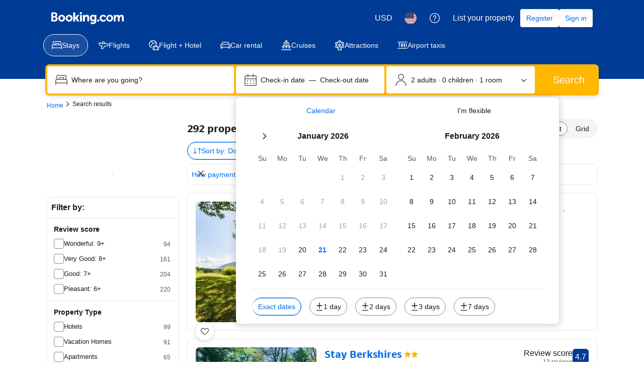

--- FILE ---
content_type: text/html; charset=UTF-8
request_url: https://www.booking.com/searchresults.html?latitude=42.659720;longitude=-73.242500
body_size: 1820
content:
<!DOCTYPE html>
<html lang="en">
<head>
    <meta charset="utf-8">
    <meta name="viewport" content="width=device-width, initial-scale=1">
    <title></title>
    <style>
        body {
            font-family: "Arial";
        }
    </style>
    <script type="text/javascript">
    window.awsWafCookieDomainList = ['booking.com'];
    window.gokuProps = {
"key":"AQIDAHjcYu/GjX+QlghicBgQ/7bFaQZ+m5FKCMDnO+vTbNg96AHf0QDR8N4FZ0BkUn8kcucXAAAAfjB8BgkqhkiG9w0BBwagbzBtAgEAMGgGCSqGSIb3DQEHATAeBglghkgBZQMEAS4wEQQMuq52ahLIzXS391ltAgEQgDujRkBXrrIUjgs1lAsFcu/9kgpI/IuavohSG7yE1BYsDzpFl4iqc4edkSwfTozI/iGO7lnWq3QC9N4X1w==",
          "iv":"A6x+YgErdwAAAqEi",
          "context":"Hcbc4jMEcVeNJ84gwUAWl/nwyE8tPJH5OPqDbuY4GNSqYA5xK2Fgx3UDzqxwXN8/a+NVgupgv0lLrFALANwYTHwXUya/ZG/clonjXT8LuJhWFT55BS9bYnH7sCDdi3PkqaxX40EqERwuookKoNcrXTG5SOhhR0n1uig6KCoY5dKeS1wCEfuzGrd2tauXQtGzHp80ss/je8WN8Pis4EQcj+MgWc0oSZwc3aB7yULYstVNb4euB7BvQe7/GJjz8NZXpZjR1kfwzhejRGgRy965EcLkGO4tGqwTBpoVyslyoKcDTtvwkRNpytFjFoHv4r0o8wfgrZ9YM53tgpr1wFeFOiZDsDdTZBaqQXBT0/uAqgYzxtVw0O36/g=="
};
    </script>
    <script src="https://d8c14d4960ca.337f8b16.us-east-2.token.awswaf.com/d8c14d4960ca/a18a4859af9c/f81f84a03d17/challenge.js"></script>
</head>
<body>
    <div id="challenge-container"></div>
    <script type="text/javascript">
        AwsWafIntegration.saveReferrer();
        AwsWafIntegration.checkForceRefresh().then((forceRefresh) => {
            if (forceRefresh) {
                AwsWafIntegration.forceRefreshToken().then(() => {
                    window.location.reload(true);
                });
            } else {
                AwsWafIntegration.getToken().then(() => {
                    window.location.reload(true);
                });
            }
        });
    </script>
    <noscript>
        <h1>JavaScript is disabled</h1>
        In order to continue, we need to verify that you're not a robot.
        This requires JavaScript. Enable JavaScript and then reload the page.
    </noscript>
</body>
</html>

--- FILE ---
content_type: text/css
request_url: https://cf.bstatic.com/static/css/main_exps_cloudfront_sd.iq_ltr/f3f7bce74850e3086e63c198d858b6528c5be8be.css
body_size: 23200
content:
.bbtool-notification{clear:both;position:relative;background-color:#e6e6e6;border-bottom:1px solid #fafcff}.bbtool-notification--top-menu{background-color:var(--bui_color_white);border-bottom:1px solid #ebf3ff;-webkit-box-shadow:0 1px 2px rgba(0,0,0,0.1);box-shadow:0 1px 2px rgba(0,0,0,0.1);font-size:14px;position:relative;z-index:2}.ultra-focus-body .bbtool-notification--top-menu{z-index:auto}.bbtool-notification--outside-tool{background-color:#f5f5f5}body.bb-sr-mo-own .bbtool-notification--top-menu{background-color:#e6e6e6}.company .bbtool-notification--top-menu{background-color:var(--bui_color_white)}.bbtool-notification--index{margin-bottom:10px}.bbtool-notification,.bbtool-notification a:link,.bbtool-notification a:visited{font-weight:normal}.bbtool-notification--outside-tool a.bbtool-top-menu-link:hover,.a11y .bbtool-notification--outside-tool a.bbtool-top-menu-link:hover{color:#333;background-color:#e6e6e6}.bbtool-notification__wrapper{max-width:1110px;margin:0 auto}.bbtool-notification__text{padding:12px 10px 12px 5px}.bbtool-notification--top-menu .bbtool-notification__text{padding-top:8px;padding-bottom:8px;line-height:34px}.bbtool-notification--with-logo .bbtool-notification__text{padding-top:5px;padding-bottom:5px}.bbtool-notification__company,.bbtool-return-bar{font-weight:bold}.bbtool-return-bar--thin{font-weight:normal}.bbtool-return-bar a:visited{color:#0071c2}.bbtool-notification--top-menu .bbtool-notification__company{white-space:nowrap;text-overflow:ellipsis;max-width:200px;overflow:hidden;vertical-align:top;display:inline-block;font-size:16px}.bbtool-notification__arrow{font-size:8px;font-weight:bold;color:#0071c2}.bbtool-notification--top-menu i.bbtool-notification__arrow{color:#333;padding-left:20px;padding-right:20px;font-weight:bold;vertical-align:middle}.bbtool-notification__badge{margin-right:5px;position:relative;top:1px}.company-logo{max-height:42px;max-width:132px;vertical-align:middle;margin-bottom:5px}a.logo-link:link,a.logo-link:hover,a.logo-link:visited{text-decoration:none;color:#333}.fe_banner{position:relative;margin:10px 0;padding:10px;border:1px solid;border-radius:var(--bui_border_radius_200)}.fe_banner__w-dismiss{padding:10px 50px 10px 10px}.fe_banner__w-icon{padding:10px 10px 10px 50px}.fe_banner__w-icon.fe_banner__w-dismiss{padding:10px 50px 10px 50px}.fe_banner__icon{position:absolute;left:15px;font-size:17px;line-height:inherit!important}img.fe_banner__icon{max-width:20px}.fe_banner__w-icon-medium .fe_banner__icon{font-size:20px}.fe_banner__icon--medium-svg{position:absolute;left:15px;line-height:13px}.fe_banner__w-icon-large .fe_banner__icon{font-size:25px}.fe_banner__w-icon-extra-large .fe_banner__icon{font-size:30px}.fe_banner__title{font-size:15.6px;line-height:20px;margin-bottom:5px}.fe_banner__message{;margin:0;font-weight:normal}.fe_banner__dismiss{position:absolute;width:15px;height:15px;top:50%;right:15px;margin-top:-6px;text-decoration:none;font-size:13px;cursor:pointer}.fe_banner__btn_container{display:table;width:100%}.fe_banner__btn_container *{-webkit-box-sizing:border-box;-moz-box-sizing:border-box;box-sizing:border-box}.fe_banner__btn_container .fe_banner__btn_container_content{display:table-cell;width:75%;padding-right:20px;vertical-align:top}.fe_banner__btn_container .fe_banner__button{display:table-cell;vertical-align:middle;text-align:right}.fe_banner__scale_small.fe_banner{padding:9px}.fe_banner__scale_small.fe_banner__w-dismiss{padding:9px 45px 9px 9px}.fe_banner__scale_small.fe_banner__w-icon{padding:9px 9px 9px 45px}.fe_banner__scale_small.fe_banner__w-icon.fe_banner__w-dismiss{padding:9px 45px 9px 45px}.fe_banner__scale_small .fe_banner__icon{position:absolute;left:13.5px;font-size:15.3px;line-height:inherit!important}.fe_banner__scale_small img.fe_banner__icon{max-width:18px}.fe_banner__scale_small.fe_banner__w-icon-medium .fe_banner__icon{font-size:18px}.fe_banner__scale_small.fe_banner__w-icon-large .fe_banner__icon{font-size:22.5px}.fe_banner__scale_small.fe_banner__w-icon-extra-large .fe_banner__icon{font-size:27px}.fe_banner__scale_small .fe_banner__title{font-size:14px}.fe_banner__scale_small .fe_banner__message{font-size:var(--bui_font_small_1_font-size);font-weight:var(--bui_font_small_1_font-weight);line-height:var(--bui_font_small_1_line-height);font-family:var(--bui_font_small_1_font-family)}.fe_banner__scale_small .fe_banner__dismiss{right:13.5px}.fe_banner__green{border-color:#97e59c;background-color:#e7fde9}.fe_banner__green .fe_banner__icon{color:#008009}.fe_banner__green .fe_banner__title{color:#333}.fe_banner__green .fe_banner__message{color:#006607}.fe_banner__green .fe_banner__dismiss{color:#97e59c}.fe_banner__green .fe_banner__dismiss:hover{color:#008009}.fe_banner__red{border-color:#fcb4b4;background-color:#ffebeb}.fe_banner__red .fe_banner__icon{color:#c00}.fe_banner__red .fe_banner__title{color:#333}.fe_banner__red .fe_banner__message{color:#c00}.fe_banner__red .fe_banner__dismiss{color:#ffebeb}.fe_banner__red .fe_banner__dismiss:hover{color:#fcb4b4}.fe_banner__grey{border-color:#d9e1ec;background-color:#f1f4f8}.fe_banner__grey .fe_banner__icon{color:#003580}.fe_banner__grey .fe_banner__title{color:#333}.fe_banner__grey .fe_banner__message{color:#333}.fe_banner__grey .fe_banner__dismiss{color:#c6c6c6}.fe_banner__grey .fe_banner__dismiss:hover{color:#afafaf}.fe_banner__yellow{border-color:#ffe08a;background-color:#fff2e6}.fe_banner__yellow .fe_banner__icon{color:#febb02}.fe_banner__yellow .fe_banner__title{color:#333}.fe_banner__yellow .fe_banner__message{color:#ecb00d}.fe_banner__yellow .fe_banner__dismiss{color:#ffe08a}.fe_banner__yellow .fe_banner__dismiss:hover{color:#febb02}.fe_banner__blue{border-color:#c4cedd;background-color:#fafcff}.fe_banner__blue .fe_banner__icon{color:#00224f}.fe_banner__blue .fe_banner__title{color:#202020}.fe_banner__blue .fe_banner__message{color:#202020}.fe_banner__blue .fe_banner__dismiss{color:#838383}.fe_banner__blue .fe_banner__dismiss:hover{color:#202020}.fe_banner__orange{border-color:#ff8000;background-color:#fff0e0}.fe_banner__orange .fe_banner__icon{color:#ff8000}.fe_banner__orange .fe_banner__title{color:#00224f}.fe_banner__orange .fe_banner__message{color:#00224f}.fe_banner__orange .fe_banner__dismiss{color:#ffc489}.fe_banner__orange .fe_banner__dismiss:hover{color:#ff8000}.fe_banner.fe_banner__accessible .fe_banner__message{color:var(--bui_color_foreground)}.fe_banner__centered_icon .fe_banner__icon{top:50%;margin-top:-10px}.fe_banner__inherit_font_size .fe_banner__title,.fe_banner__inherit_font_size .fe_banner__message{font-size:inherit!important}.fe_banner__bp{border-width:0 0 4px 0;border-radius:0;padding-top:15px!important;padding-bottom:15px!important}.fe_banner__unify{border-width:0 0 4px 0;border-radius:0}#maxotelRoomArea #groupRoomsTableHeader2{background-color:#fafcff;padding:0 8px 5px 8px;border-top:1px solid #bad4f7}#maxotelRoomArea #groupRoomsTableHeader2 h3{color:#333;font-size:1.1em;line-height:1.2em}.iw-with-price-nights .iw_mini_details_wrapper{-webkit-box-align:start;-webkit-align-items:flex-start;-ms-flex-align:start;align-items:flex-start}.iw-with-price-nights .iw_mini_price_wrapper{display:-webkit-box;display:-webkit-flex;display:-ms-flexbox;display:flex;-webkit-flex-wrap:wrap-reverse;-ms-flex-wrap:wrap-reverse;flex-wrap:wrap-reverse;-webkit-box-pack:end;-webkit-justify-content:flex-end;-ms-flex-pack:end;justify-content:flex-end;-webkit-box-align:baseline;-webkit-align-items:baseline;-ms-flex-align:baseline;align-items:baseline;-webkit-box-flex:1;-webkit-flex:1;-ms-flex:1;flex:1}.iw-with-price-nights .iw_mini_price_wrapper .hotel_overlay_price_x_nights{color:#999;white-space:nowrap}.iw-with-price-nights .iw_mini_price_wrapper .hotel_overlay_room_price{padding-left:.5em;white-space:nowrap}.ac-hl-cjk-wrapper{color:#838383}.ac-hl-cjk-wrapper strong,.ac-hl-cjk-wrapper b{font-weight:400;color:#a30000}.ui-state-hover .ac-hl-cjk-wrapper{color:#0071c2}.b_searchbox_datebox{padding:0 .9em 1.2em}.c2-wrapper{display:inline-block;*display:inline;*zoom:1;position:relative;height:auto;width:auto;padding:0;margin:0;border:0;overflow:visible}.hotel .hp-availability-section .c2-wrapper{background:transparent;min-width:100%}.c2-wrapper-s-position-inside{display:block;position:absolute;top:10px;left:0}.c2-wrapper .c2-calendar{overflow:hidden}.c2-wrapper-s-hidden .c2-calendar{display:none}.c2-calendar-header{background:#fafcff;text-align:center;font-weight:bold;font-size:15px;padding:14px;position:relative;min-height:15px}.c2-calendar-close-button{display:block;width:30px;height:30px;position:absolute;top:7px;right:4px;cursor:pointer}.c2-calendar-close-button-clearappearance{appearance:none;-webkit-appearance:none;background:0;border-style:none}.c2-calendar-close-button-icon{display:block;color:var(--bui_color_white);background:#bababa;width:16px;height:16px;line-height:13px;text-align:center;border-radius:8px;font-weight:normal;font-family:BlinkMacSystemFont,-apple-system,Segoe UI,Roboto,Helvetica,Arial,sans-serif;font-style:normal;position:absolute;top:7px;left:7px}.c2-calendar-close-button:hover .c2-calendar-close-button-icon{background:#999}.b_msie_8 .c2-calendar-close-button-icon,.b_msie_8 .c2-calendar-close-button:hover .c2-calendar-close-button-icon{background:url("//cf.bstatic.com/static/img/icons/icon_remove_sprite/fdeb2eaf9bec17cc6ac248ef8d405f6ed795305d.gif") no-repeat center 0 transparent;width:14px;height:14px;text-indent:-9999px;top:8px;left:8px}.c2-calendar-body{position:relative}.c2-calendar-footer__inner-wrap{color:#626262;border-top:1px solid #aaa;display:block;text-align:center;padding:8px;margin:0 8px}.c2-calendar-footer-highlighted strong{color:var(--bui_color_white);padding:2px 3px;border-radius:3px}.c2-calendar-footer-highlighted strong:nth-of-type(1){background:#003580}.c2-calendar-footer-highlighted strong:nth-of-type(2){background:#febb02}.c2-trigger{display:-moz-inline-stack;display:inline-block;vertical-align:top;zoom:1;*display:inline;cursor:pointer}.c2-calendar{z-index:1001;font-size:13px;position:absolute;top:20px;left:0;background:var(--bui_color_white);border:1px solid #bababa;border-radius:3px;-webkit-box-shadow:0 2px 6px 1px rgba(0,0,0,0.3);box-shadow:0 2px 6px 1px rgba(0,0,0,0.3);-webkit-transform:translate3d(0,0,0)}.c2-calendar-inner{position:relative;height:160px}.c2-calendar-viewport{overflow:hidden;position:relative;margin:7px 0;-webkit-transition:height 250ms ease-out;transition:height 250ms ease-out}.c2-months-table{table-layout:fixed;border-collapse:collapse;border-spacing:0}.c2-month-table{width:100%;table-layout:fixed;border-collapse:collapse;border-spacing:0}.c2-month{position:absolute;top:0;left:0;padding:0 5px 20px;-moz-box-sizing:border-box;-webkit-box-sizing:border-box;box-sizing:border-box}.c2-month:before,.c2-month:after{content:'';display:block;position:absolute;top:0;width:1px;background:#aaa;height:100%;padding:0}.c2-month:before{left:-1px}.c2-month:after{right:-1px}.c2-month-header-dayname{text-align:center;padding:4px;color:#aaa;cursor:default}.ar .c2-month-header-dayname{font-family:"Geeza Pro","Tahoma",BlinkMacSystemFont,-apple-system,Segoe UI,Roboto,Helvetica,Arial,sans-serif!important}.c2-month-header-monthname{text-align:center;color:#626262;font-size:16px;padding:6px 4px 12px 4px;cursor:default}.c2-day{color:#0071c2;border-radius:3px;padding:4px;text-align:center;cursor:pointer}.c2-day.c2-day-public-holiday{border:1px solid #bcbcbc;border-top:2px solid #008009}.c2-day-public-holiday.c2-day-public-holiday-mr{border-right-width:0}.c2-day-public-holiday.c2-day-public-holiday-ml{border-left-width:0}.c2-day-s-weekend{color:#234d6b}.c2-day-s-in-range{border-radius:0}.c2-day-s-first-in-range{border-radius:3px 0 0 3px}.c2-day-s-last-in-range{border-radius:0 3px 3px 0}.c2-day-s-in-range{background:#eee}.c2-wrapper-s-brighter-range .c2-day-s-in-range{background:#fafcff}.c2-day-s-first-in-range,.c2-day-s-last-in-range,.c2-wrapper-s-brighter-range .c2-day-s-first-in-range,.c2-wrapper-s-brighter-range .c2-day-s-last-in-range{color:var(--bui_color_white);background:#003580}.c2-wrapper-s-range-arrows .c2-day-s-first-in-range,.c2-wrapper-s-range-arrows .c2-day-s-last-in-range,.c2-wrapper-s-range-arrows.c2-wrapper-s-checkout .c2-day:hover,.c2-wrapper-s-range-arrows.c2-wrapper-s-checkin .c2-day-s-selected,.c2-wrapper-s-range-arrows.c2-wrapper-s-checkin .c2-day:hover,.c2-wrapper-s-range-arrows.c2-wrapper-s-checkout .c2-day-s-selected{background:url('//cf.bstatic.com/static/img/experiments/cal2_directional_arrows/34bbaf6c473e20371648058e4b572f210586b6ec.png') no-repeat!important}.c2-wrapper-s-range-arrows .c2-day-s-first-in-range{background-position:0 -24px!important}.c2-wrapper-s-range-arrows{background-position:0 -24px!important}.c2-wrapper-s-range-arrows .c2-day-s-last-in-range{background-position:0 -72px!important}.c2-wrapper-s-range-arrows{background-position:0 -72px!important}.c2-day-s-hilighted,.c2-day:hover{background:#febb02;color:var(--bui_color_white)}.c2-wrapper-s-range-arrows.c2-wrapper-s-checkin .c2-day-s-selected{background-position:0 -24px!important}.c2-wrapper-s-range-arrows.c2-wrapper-s-checkin .c2-day:hover{background-position:0 -96px!important}.c2-wrapper-s-range-arrows.c2-wrapper-s-checkin .c2-day.c2-day-s-in-range:hover{background-position:0 0!important}.c2-wrapper-s-range-arrows.c2-wrapper-s-checkout .c2-day-s-selected{background-position:0 -72px!important}.c2-wrapper-s-range-arrows.c2-wrapper-s-checkout .c2-day:hover{background-position:0 -144px!important}.c2-wrapper-s-range-arrows.c2-wrapper-s-checkout .c2-day.c2-day-s-in-range:hover{background-position:0 -48px!important}.c2-day-s-selected{background:#003580;color:var(--bui_color_white)}.c2-day-s-disabled,.c2-day-s-disabled:hover{cursor:default;background:var(--bui_color_white);text-decoration:line-through;color:#bdbdbd}.c2-day-s-disabled.c2-day-s-in-range,.c2-day-s-disabled:hover{background:#eee}.c2-day-s-disabled.c2-day-s-last-in-range,.c2-day-s-disabled:hover,.c2-day-s-disabled.c2-day-s-first-in-range,.c2-day-s-disabled:hover{color:var(--bui_color_white);background:#003580;text-decoration:none}.c2-day-s-today{font-weight:bold}.c2-button{background:0;border:0;-webkit-box-shadow:none;box-shadow:none;outline:0;margin:0;padding:0;position:absolute;top:3px;width:24px;height:24px;z-index:10;cursor:pointer}.c2-button .c2-button-inner{display:block;width:24px;height:24px;text-align:left;text-indent:-9999px;background-position:0 0;background-repeat:no-repeat;background-color:transparent;overflow:hidden}.c2-button-further .c2-button-inner,.c2-calendar-rtl .c2-button-earlier .c2-button-inner{background-image:url("//cf.bstatic.com/static/img/butNextMonth/dc92020627f8ae26a5d6727cef75c82262923859.png")}.c2-button-earlier .c2-button-inner,.c2-calendar-rtl .c2-button-further .c2-button-inner{background-image:url("//cf.bstatic.com/static/img/butPrevMonth/3753f376f8fe37059e84a3ac3aa13cb5cbc459e1.png")}.c2-button:hover .c2-button-inner{background-position:0 -24px}.c2-button-s-disabled .c2-button-inner,.c2-button-s-disabled:hover .c2-button-inner{background-position:0 -72px;cursor:default}.c2-button-earlier{left:6px;right:auto}.c2-button-further{right:6px;left:auto}.checkinDateSection:hover .icon_calendar,.checkoutDateSection:hover .icon_calendar{background-position:-22px -338px!important}.c2-wrapper-s-has-arrow .c2-calendar{overflow:visible;top:24px}.c2-wrapper-s-has-arrow .c2-calendar:before{content:'';position:absolute;width:10px;height:10px;background:#fafcff;-webkit-box-shadow:inherit;box-shadow:inherit;z-index:-1;top:-5px;left:50%;margin-left:-5px;-webkit-transform:scaleX(0.6) rotate(45deg);-ms-transform:scaleX(0.6) rotate(45deg);transform:scaleX(0.6) rotate(45deg)}.b_msie_8 .c2-wrapper-s-has-arrow .c2-calendar:before{background:url("//cf.bstatic.com/static/img/calendar_top_arrow/db5b7f51fc0a892c877a9f9f93984830ee43a9da.png") no-repeat 0 -2px;width:16px;height:6px}.c2-wrapper-s-has-arrow .c2-calendar:after{content:'';position:absolute;top:0;left:0;right:0;bottom:0;background:inherit;z-index:-1}.c2-calendar-header_hijri-toggle-show,.c2-calendar-header_hijri-toggle-hide{cursor:pointer;border-bottom:1px dotted inherit}.c2-calendar-header_hijri-toggle-show,.c2-calendar-header_hijri-toggle-hide,.c2-day-inner_hijri-addition,.c2-month-inner_hijri-addition{color:#006607}.c2-calendar-header_hijri-toggle-hide,.c2-day-inner_hijri-addition,.c2-month-inner_hijri-addition,.c2-calendar-footer_hijri-addition{display:none}.c2-wrapper-s-hijri-enabled .c2-month-inner_hijri-addition,.c2-wrapper-s-hijri-enabled .c2-day-inner_hijri-addition,.c2-wrapper-s-hijri-enabled .c2-calendar-footer_hijri-addition{display:block}.c2-wrapper-s-hijri-enabled .c2-calendar-header_hijri-toggle-hide{display:inline}.c2-wrapper-s-hijri-enabled .c2-calendar-header_hijri-toggle-show{display:none}.c2-calendar-footer{color:#006607;text-align:center;padding:5px 5px 10px}.c2-day-s-first-in-range .c2-day-inner_hijri-addition,.c2-day-s-last-in-range .c2-day-inner_hijri-addition{color:#008009}@media screen and (max-width:1024px){.footer_responsive_usp #footer_uspbox{float:left;width:100%;text-align:center;border-bottom:1px solid #fafcff}.footer_responsive_usp #footer_uspbox .usp_list{width:25%;display:inline-block;text-align:left;float:none;margin-bottom:10px;padding-left:4%}.footer_responsive_usp .copyright_text{border-top:1px solid var(--bui_color_white);clear:both;float:left;width:100%}}.b_app_banners{float:right;margin-top:5px;font-size:12px;width:50%;display:table;text-align:right}.b_app_banners .b_download_c{text-decoration:none;color:#333;font-weight:normal;display:table-cell;height:29px;text-align:right;vertical-align:middle}.b_app_banners .b_download_c:hover{color:#0071c2}.b_app_banners .store_icons{display:table-cell;white-space:nowrap;vertical-align:middle;padding-left:5px}.b_app_banners .store_icons a{background:url("//cf.bstatic.com/static/img/experiments/app_banners_sprite/2713d916b82469548a588cdb864b3907dc6057ad.png") no-repeat left top;width:29px;height:29px;display:inline-block}.footerconstraint .footercopyright .copyright_text{clear:left}.footnote{float:left;margin-bottom:1em;-webkit-box-sizing:border-box;-moz-box-sizing:border-box;box-sizing:border-box;padding-right:1em;font-size:.9em}.footer_rearranged .footnotes+.footercopyright{margin-top:0}.unified-postcard{border:1px solid var(--bui_color_border_alt);margin-bottom:10px;position:relative;border-radius:var(--bui_border_radius_200);overflow:hidden}.unified-postcard:hover{border:1px solid #febb02}.unified-postcard__content{position:relative;border-radius:3px 3px 0 0;height:200px;width:100%;cursor:pointer;-webkit-box-sizing:border-box;-moz-box-sizing:border-box;box-sizing:border-box;padding:75px 0 0 15px}.unified-postcard__overlay{width:100%;padding:16px 16px 24px;top:0;left:0;margin-bottom:12px;position:absolute;z-index:2;color:var(--bui_color_white)!important;text-shadow:1px 1px 1px var(--bui_color_black);filter:progid:DXImageTransform.Microsoft.gradient(startColorstr='#00224F',endColorstr='#00001e47',GradientType=0);-webkit-box-sizing:border-box;-moz-box-sizing:border-box;box-sizing:border-box;--bui_scrim_gradient_bg:rgba(0,0,0,0.44) 0,rgba(0,0,0,0.51) 13.81%,rgba(0,0,0,0.58) 28.27%,rgba(0,0,0,0.65) 42.12%,rgba(0,0,0,0.7) 56.28%,rgba(0,0,0,0.74) 70.13%,rgba(0,0,0,0.77) 84.88%,rgba(0,0,0,0.78) 100%;--bui_scrim_gradient_fade:rgba(0,0,0,0.0001) 0,rgba(0,0,0,0.04) 13.54%,rgba(0,0,0,0.09) 27.6%,rgba(0,0,0,0.15) 42.19%,rgba(0,0,0,0.22) 56.77%,rgba(0,0,0,0.29) 71.35%,rgba(0,0,0,0.37) 85.94%,rgba(0,0,0,0.44) 100%;background:-webkit-gradient(linear,left top,left bottom,from(0),to(var(--bui_scrim_gradient_bg)));background:-webkit-linear-gradient(0,var(--bui_scrim_gradient_bg));background:linear-gradient(0,var(--bui_scrim_gradient_bg));inset-block-end:auto}.unified-postcard__overlay:before{content:"";position:absolute;inset-inline:0;height:-webkit-calc(var(--bui_spacing_1x) * 13);height:calc(var(--bui_spacing_1x) * 13);inset-block-start:100%;background:-webkit-gradient(linear,left top,left bottom,from(0),to(var(--bui_scrim_gradient_fade)));background:-webkit-linear-gradient(0,var(--bui_scrim_gradient_fade));background:linear-gradient(0,var(--bui_scrim_gradient_fade))}.unified-postcard:hover .unified-postcard__overlay{filter:progid:DXImageTransform.Microsoft.gradient(startColorstr='#00224F',endColorstr='#00001e47',GradientType=0)}.unified-postcard__description{padding:10px 15px 15px}.unified-postcard__header{font-size:16px}.unified-postcard__header p{margin:5px 0 0;font-weight:normal}.unified-postcard__header a,.unified-postcard__header a:visited{color:var(--bui_color_white)!important;text-decoration:none}.unified-postcard__header a{font-size:var(--bui_font_headline_2_font-size);font-weight:var(--bui_font_headline_2_font-weight);line-height:var(--bui_font_headline_2_line-height);font-family:var(--bui_font_headline_2_font-family);padding:0;margin:0}.unified-postcard__header h3{font-size:1em;margin-bottom:0}.unified-postcard.unified-postcard--half .unified-postcard__header{font-size:14px}.unified-postcard.unified-postcard--half .unified-postcard__header p{margin-top:1px}.unified-postcard.unified-postcard--half .unified-postcard__header a{font-size:20px;line-height:28px;font-weight:700}.unified-postcard.unified-postcard--half .unified-postcard__overlay{padding:15px 11px 22px}.unified-postcard.unified-postcard--half .unified-postcard__content{height:125px;background-position:50% 50%}.unified-postcard.unified-postcard--horizontal{margin-bottom:15px}.unified-postcard-horizontal__thumbnail{position:absolute;width:110px;height:100%;top:0;bottom:0;overflow:hidden}.unified-postcard-horizontal__thumbnail img{width:auto;height:100%}.unified-postcard-horizontal__overlay,.unified-postcard-horizontal__description{margin-left:120px;width:auto}.unified-postcard-horizontal__overlay{padding:8px 0 0 0}.unified-postcard-horizontal__content{min-height:110px}.unified-postcards-container{width:102%;margin:0 -1%;float:left;list-style:none;padding:0;display:block}.unified-postcards-container li{width:48%;margin:0 1% 5px;float:left}#b_google_map_table{text-align:center}.check-preferred-property-icon{color:#febb02;font-size:21px;display:inline-block;vertical-align:top}.hp__hotel_ratings .check-preferred-property-icon{vertical-align:1px}.sb_custom_group_configuration_children_ages_input{width:20px;margin-right:4px;text-align:center!important}.b-form-date-selectors__flexible,.b-form-checkin__flexible{width:100%}.b-date-selector-flexible{display:-webkit-box;display:-webkit-flex;display:-ms-flexbox;display:flex}.b-date-selector-flexible .b-date-selector__control{margin:0}.b-date-selector-flexible .c2-wrapper{-webkit-box-flex:0;-webkit-flex:none;-ms-flex:none;flex:none}.bigblue_std_lg button.bigbluebutton,.bigblue_std_lg input.bigbluebutton,.bigblue_std_lg .bigbluebutton,.bigblue_std_lg .submit_holder_button{padding:.3em 1em!important;font-size:23px!important;font-weight:bold!important;background-color:#0071c2!important;border:0;color:var(--bui_color_white)!important;border-radius:6px!important;-webkit-box-shadow:1px 1px 2px #999!important;box-shadow:1px 1px 2px #999!important;filter:progid:DXImageTransform.Microsoft.Shadow(color='#999999',direction='120',strength='2');background-clip:padding-box;-webkit-font-smoothing:antialiased}.touch2.bigblue_std_lg button.bigbluebutton{font-size:13px!important}.bigblue_std_lg .bigbluebutton:hover,.bigblue_std_lg button.bigbluebutton:hover,.bigblue_std_lg input.bigbluebutton:hover,.bigblue_std_lg .submit_holder_button:hover{background-color:#003580!important;cursor:pointer!important;-webkit-transition:background-color .05s ease-in-out;transition:background-color .05s ease-in-out}.uc-notification__uc-seen,.uc-notification__uc-close{display:block;position:absolute;right:12px;width:16px;height:16px;cursor:pointer;background-image:url("//cf.bstatic.com/static/img/tfl/close_seen_icons/604c2352b755f7e81c0dd02a05d1319554596709.png");background-repeat:no-repeat!important}button.uc-notification__uc-seen,button.uc-notification__uc-close{padding:0;border-width:0;width:20px;height:20px;border-color:transparent;background:transparent}.uc-notification__uc-seen{top:35px;cursor:pointer!important}.uc-notification__uc-close{top:12px;cursor:pointer!important}.uc-notification-seen{background:#efefef}.uc-notification-seen .uc-notification__uc-seen{display:none}.uc-notification-unseen{background:var(--bui_color_white)}.uc-notification-icon .profile_notification{background-image:url("//cf.bstatic.com/static/img/tfl/mail_icon/f0b99dbb413d2486a5ed0f87a1fd1ec0487e8dd2.png")!important;background-position:0 3px!important;width:27px!important;height:22px!important}.uc-notification--highlighted .icon_remove{background-repeat:no-repeat!important;background-position:0 0!important;background-image:url("//cf.bstatic.com/static/img/tfl/close_button_bordered/c3af470dfea715e538555e6dcc78c97c0c71b99f.png")!important;height:18px;width:18px}.uc-notification--highlighted[data-type="unbooked_searches"]{background:#ffc489}#weeklyEmailLink{font-weight:bold;float:right;background:url("//cf.bstatic.com/static/img/envelope_icon/b2c391e3b72bae50e45bd4026a99ce0066c699ef.gif") no-repeat 0 0;display:block;text-transform:none}#weeklyEmailLink{margin:0 1em 0 0;padding:0 0 1px 30px;display:block}#basiclayout{-webkit-margin-top-collapse:separate}.input-wlRemoveBtnSpace_create{width:450px;margin-right:10px}.wl_btn_remove_email_field{margin-bottom:9px}.wl_new_list_create_and_share_modal{background:var(--bui_color_white);padding:20px 20px 10px 20px}.invite_modal_title{margin:0;font-size:1.3em;color:#444;border-bottom:1px solid #ccc;padding-bottom:10px;margin-bottom:10px}.invite_modal_instructions{color:#878787;line-height:1.5;margin-bottom:10px;margin-top:0;font-size:.95em}.wl_modal_title{margin:0;font-size:1.3em;color:#444;border-bottom:1px solid #ccc;padding-bottom:10px;margin-bottom:10px}.wl_nameList_input{padding:6px;margin:1px;margin-bottom:20px;border:1px solid #999;width:478px;border-radius:4px;-webkit-box-shadow:1px 1px 2px #ccc;box-shadow:1px 1px 2px #ccc;font-size:1.2em;color:#444;background-color:#f8f8f8}.wl_add_new_trigger{float:right;margin-left:10px;position:relative;top:5px}.wl_share_list_option_text{font-size:.9em;font-weight:normal;color:#777}.wl_name_field_margin{margin-bottom:5px}.wl_share_list_toggle{margin-left:5px}.wl_input_top{margin-top:10px}.sidebar_menu_placeholder ul ul li a{padding-left:3px!important;background-image:none!important}.wl_item_float_right{float:right;margin-right:5px}.sidebar_menu_placeholder .user_wishlists a div.wrapper{overflow:hidden;width:100%;position:relative}.sidebar_menu_placeholder .user_wishlists a div .wl_name{display:block;width:147px}.sidebar_menu_placeholder .user_wishlists a div .wl_count{position:absolute;top:0;right:0}.wl_sidebar_create_new_list_btn{width:150px!important;font-weight:bold!important;padding-left:12px!important;color:#0071c2!important;float:none;margin-left:19px;margin-top:5px;margin-bottom:5px}.feedback_msg{font-size:var(--bui_font_body_2_font-size);font-weight:var(--bui_font_body_2_font-weight);line-height:var(--bui_font_body_2_line-height);font-family:var(--bui_font_body_2_font-family);color:#008009;display:none;padding:0 0 0 20px!important;margin:1em 0 0 .5em}.feedback_msg_error{color:#fcb4b4}.bodyForm .feedback_msg{margin-top:0;margin-bottom:.5em}#groupRoomsTableHeader2{display:inline-block;width:99%;margin-top:18px;margin-bottom:-6px}.b-business{position:relative;display:inline-block;height:24px;line-height:1}.b-business-container{z-index:17;display:inline-block;height:24px;line-height:26px}.b-business__tooltip:hover .b-business--main,.b-business__tooltip:hover .b-business--ext{cursor:pointer;background:#aaa}.b-business--main,.b-business--ext{color:var(--bui_color_white);display:inline-block;float:left;height:24px;margin:0;text-align:center;font-size:.8em;padding:0 4px;-webkit-transition:background-color .3s ease-out,color .3s ease-out;transition:background-color .3s ease-out,color .3s ease-out}.b-business--main{background:#bad4f7;border-radius:4px 0 0 4px;padding:0 5px 0 4px;font-size:19px}.b-business--main.b-business--main__transparent{background:0;color:#838383;border-radius:none!important}.b-business--main.b-business--main__solo{border-radius:4px}.b-business--ext{position:relative;font-size:12px;color:var(--bui_color_white);background-color:#0071c2;border-left:2px solid var(--bui_color_white);border-radius:0 4px 4px 0;padding-right:5px}.b-business__no-main .b-business--ext{background:#bad4f7;border-radius:4px;padding:0 6px;border:0}.b-business-w{position:absolute;z-index:45;top:34px;left:50%;width:320px;margin-left:-160px;-webkit-transition:opacity .15s ease-out,top .15s ease-out,bottom .15s ease-out;transition:opacity .15s ease-out,top .15s ease-out,bottom .15s ease-out;-webkit-transition-delay:.1s;transition-delay:.1s;pointer-events:none;opacity:0;color:var(--bui_color_white);border-radius:4px;background:rgba(0,0,0,0.8);-webkit-box-shadow:0 1px 7px rgba(0,0,0,0.5);box-shadow:0 1px 7px rgba(0,0,0,0.5);font-size:13px;line-height:normal}.hotellist .sr_item_content .b-business-w{margin-left:-160px}.b-business__tooltip:hover .b-business-w{top:29px;display:block;opacity:1}.b-business-w:before{position:absolute;top:-10px;left:50%;display:block;width:0;height:0;margin-left:-5px;content:"";border:transparent 5px solid;border-bottom-color:rgba(0,0,0,0.8)}.b-business-w--header{display:block;padding:14px;font-size:20px;color:#5bbaff}.b-business-w--icon{position:absolute;top:0;left:0;padding:12px 13px 0;font-size:1.6em;color:#5bbaff}.b-business-w--section{display:block;position:relative;top:4px;padding:10px 10px 10px 51px;-webkit-transition:top .3s ease-out,opacity .3s ease-out;transition:top .3s ease-out,opacity .3s ease-out;white-space:normal;opacity:0;border-bottom:dotted 1px rgba(255,255,255,0.4);font-weight:normal}.b-business__tooltip:hover .b-business-w--section{top:0;opacity:1}.b-business-w--section__last,.b-business-w--section:last-child{border-bottom:0}.b-business-w--section--header{display:block;font-size:13px;font-weight:bold!important;color:#5bbaff}.b-business__smaller{height:18px;vertical-align:bottom}.b-business__smaller .b-business-container{height:18px;line-height:20px;font-size:19px}.b-business__smaller .b-business--main{height:18px;font-size:.8em}.b-business__smaller .b-business--ext{height:18px;font-size:.4em;border-left:1px solid var(--bui_color_white)}.bizrates-promo{border-radius:3px;margin:0 0 20px;color:var(--bui_color_white);background:#003580;background-position:left bottom;padding:20px;text-align:center;font-size:15px;position:relative}.bizrates-promo-mask{position:absolute;border-radius:3px;background:#003580;opacity:.7;top:0;bottom:0;left:0;right:0;z-index:1}.bizrates-promo-content{position:relative;z-index:100}.promo-btn{margin-top:15px}.bizrates-promo .bicon-aclose{position:absolute;top:10px;right:10px;cursor:pointer;z-index:100;opacity:.8;font-size:11px}.ar .b-business--main,.b_msie_8 .b-business--main{line-height:24px}.b_msie .b-business-w{display:none;background:var(--bui_color_black)}.b_msie .b-business-w:before{border-bottom-color:var(--bui_color_black)}.b_msie .b-business__tooltip:hover .b-business-w{display:block}.b_msie_10 .iconfont_is_loading [class^="bicon-"],.b_msie_11 .iconfont_is_loading [class^="bicon-"],.b_firefox_41 .iconfont_is_loading [class^="bicon-"],.b_firefox_42 .iconfont_is_loading [class^="bicon-"],.b_msie_10 .iconfont_is_loading [class*=" bicon-"],.b_msie_11 .iconfont_is_loading [class*=" bicon-"],.b_firefox_41 .iconfont_is_loading [class*=" bicon-"],.b_firefox_42 .iconfont_is_loading [class*=" bicon-"],.b_msie_10 .iconfont_is_loading [class*="\A bicon-"],.b_msie_11 .iconfont_is_loading [class*="\A bicon-"],.b_firefox_41 .iconfont_is_loading [class*="\A bicon-"],.b_firefox_42 .iconfont_is_loading [class*="\A bicon-"],.b_msie_10 .iconfont_is_loading .d-deal--ext,.b_msie_11 .iconfont_is_loading .d-deal--ext,.b_firefox_41 .iconfont_is_loading .d-deal--ext,.b_firefox_42 .iconfont_is_loading .d-deal--ext,.b_msie_10 .iconfont_is_loading .review_item_icon,.b_msie_11 .iconfont_is_loading .review_item_icon,.b_firefox_41 .iconfont_is_loading .review_item_icon,.b_firefox_42 .iconfont_is_loading .review_item_icon,.b_msie_10 .iconfont_is_loading .rt_detail_bed_icon,.b_msie_11 .iconfont_is_loading .rt_detail_bed_icon,.b_firefox_41 .iconfont_is_loading .rt_detail_bed_icon,.b_firefox_42 .iconfont_is_loading .rt_detail_bed_icon,.b_msie_10 .iconfont_is_loading .language_more_cell .language_more,.b_msie_11 .iconfont_is_loading .language_more_cell .language_more,.b_firefox_41 .iconfont_is_loading .language_more_cell .language_more,.b_firefox_42 .iconfont_is_loading .language_more_cell .language_more,.b_msie_10 .iconfont_is_loading .lp-index-usp-iconfont,.b_msie_11 .iconfont_is_loading .lp-index-usp-iconfont,.b_firefox_41 .iconfont_is_loading .lp-index-usp-iconfont,.b_firefox_42 .iconfont_is_loading .lp-index-usp-iconfont{visibility:hidden!important}.b-sprite.badge_year_2016{background:url('//cf.bstatic.com/static/img/sprite/source/main/badge_year_2016/5c94d68f677c2a903ab97265b7ea8c0ffd5cc4f8.png');background-repeat:no-repeat;background-position:center center;width:51px;height:48px}.postcard__flights{height:auto!important}.unified-postcard.postcard__flights{border:1px solid transparent}.unified-postcard.postcard__flights:hover{border:1px solid transparent}.sh-postcard.with_flights{height:340px}.postcard__flights .unified-postcard__content_pe_3_col{height:260px}.postcard_list_container .bui-list--divided>.bui-list__item:first-child,.postcard_list_container .bui-list--divided>.bui-list__item:last-child{padding:0}.postcard_list_container .bui-list__item{color:#0071c2;-webkit-transition:background-color .15s ease-in-out;transition:background-color .15s ease-in-out}.postcard_list_container .bui-list__item:hover{cursor:pointer;background-color:#f6f6f6}.postcard_list_container .bui-list__item a{display:-webkit-box;display:-webkit-flex;display:-ms-flexbox;display:flex;text-decoration:none;font-weight:normal;padding:12px}.postcard_list_container .bui-list__item a:visited{color:#0071c2}.postcard_list_container .bui-list__item a:hover{color:#0071c2}.postcard_list_container a{width:100%;height:100%}.flags-module{display:inline-block;background-position:center;background-repeat:no-repeat}img.flags-module{height:auto}.flags-module--no-show{display:none}.flags-module--size-12{width:12px;height:8px}.flags-module--size-16{width:16px;height:11px}.flags-module--size-24{width:24px;height:24px}.flags-module--size-32{width:32px;height:32px}.flags-module--size-48{width:48px;height:48px}.flags-module--size-128{width:128px;height:128px}.b-form-date-selectors.with_day .b-date-selector__control-monthselector{width:110px}.b-form-date-selectors.with_day .b-date-selector__control-dayselector{width:85px}.clear{width:0;height:0;overflow:hidden;clear:both}body div#basiclayout{overflow:visible}.policy-table-wrapper table.policies{min-width:630px;max-width:640px;margin-top:.71em}.policy-table-wrapper td{border-left:1px solid #cdcdcd;border-bottom:1px solid #cdcdcd;vertical-align:middle;padding:10px}.policy-table-wrapper td.age-category{white-space:nowrap;border-left:0}.policy-table-wrapper table.policies tbody tr:last-child td{border-bottom:0}.policy-table-wrapper .policies td.fee{white-space:nowrap}.policy-table-wrapper .policies td.age-category .adults-only{font-size:13px}.policy-table-wrapper td:last-child{border-right:0}.policy-table-wrapper .free{color:#008009;text-transform:uppercase}.policy-table-wrapper .free{font-weight:bold}.policy-table-wrapper .upon-request{border-bottom:1px dotted}.policy-table-wrapper .bed-icons i{padding-right:2px}.policy-table-wrapper .bed-icons .bicon-addbed{font-size:16px}.policy-table-wrapper .age-category--last{border-bottom:0}td.bed-type{max-width:316px}.description_smp-children-policy .policy-table-wrapper{padding-left:160px}.bp_children_room_policy .policy-table-wrapper table.policies{max-width:600px;min-width:500px}.bp_children_room_policy .general-child-policy p{margin-top:3px;margin-bottom:0}.bp_children_room_policy .age-category{width:70px}.bp_children_room_policy .fee{width:200px}#b2bookPage .tt-fancy-content{color:var(--bui_color_white)}.bp_children_room_policy.bp_children_room_policy_spacing .general-child-policy p{margin-top:1em}.bp_children_room_policy.bp_children_room_policy_spacing .general-child-policy .child-policies-table__info{font-size:13px;line-height:1.3}.conf_children_room_policy .policy-table-wrapper table.policies{min-width:0}.conf_children_room_policy .policy-table-wrapper td{vertical-align:middle;border-bottom:1px solid #cdcdcd}#b_confirmation_body .conf_children_room_policy .policy-table-wrapper td{padding:5px}#b_confirmation_body .conf_children_room_policy .policy-table-wrapper td.age-category{padding-left:0}.unified-postcard__header-settlement{font-size:var(--bui_font_small_1_font-size);font-weight:var(--bui_font_small_1_font-weight);line-height:var(--bui_font_small_1_line-height);font-family:var(--bui_font_small_1_font-family);border:1px solid var(--bui_color_white);border-radius:3px;color:var(--bui_color_white);white-space:nowrap;text-shadow:none;padding:0 4px;vertical-align:middle}.geo_sr_hbe{display:-webkit-box;display:-webkit-flex;display:-ms-flexbox;display:flex;-webkit-box-align:center;-webkit-align-items:center;-ms-flex-align:center;align-items:center;margin-top:8px;padding:8px 0;border-top:1px solid #e6e6e6;font-size:16px;line-height:24px;font-weight:700}.geo_sr_hbe-title{-webkit-flex-shrink:0;-ms-flex-negative:0;flex-shrink:0;margin-right:16px;color:#6b6b6b}.geo_sr_hbe-beach{display:inline-block;-webkit-box-flex:1;-webkit-flex-grow:1;-ms-flex-positive:1;flex-grow:1;margin:0 16px}.geo_sr_hbe-name{display:inline-block;color:#333;background-image:-webkit-gradient(linear,left top,right top,color-stop(33%,#6b6b6b),color-stop(0%,rgba(255,255,255,0)));background-image:-webkit-linear-gradient(left,#6b6b6b 33%,rgba(255,255,255,0) 0);background-image:linear-gradient(to right,#6b6b6b 33%,rgba(255,255,255,0) 0);background-position:bottom;background-size:3px 1px;background-repeat:repeat-x;cursor:help}.geo_sr_hbe-activities{min-width:120px;padding-left:16px;font-size:var(--bui_font_small_1_font-size);font-weight:var(--bui_font_small_1_font-weight);line-height:var(--bui_font_small_1_line-height);font-family:var(--bui_font_small_1_font-family)}.geo_sr_hbe-sand{display:inline-block;padding:4px 8px;margin-bottom:4px;border:1px solid var(--bui_color_white);border-radius:4px;font-size:var(--bui_font_small_1_font-size);font-weight:var(--bui_font_small_1_font-weight);line-height:var(--bui_font_small_1_line-height);font-family:var(--bui_font_small_1_font-family)}.c-autocomplete{position:relative}.c-autocomplete__list{display:none;position:absolute;top:100%;left:0;z-index:110;min-width:70%;max-width:100%;max-height:190px;padding:0;margin:-1px 0 0 0;overflow-y:auto;background-color:var(--bui_color_white);border:1px solid #cececf;border-radius:0 0 4px 4px;-webkit-box-shadow:0 2px 4px rgba(0,0,0,0.1),0 10px 15px rgba(0,0,0,0.15);box-shadow:0 2px 4px rgba(0,0,0,0.1),0 10px 15px rgba(0,0,0,0.15)}.c-autocomplete.-anchor-right .c-autocomplete__list{left:auto;right:0}.c-autocomplete__list.-visible{display:block}.c-autocomplete__item{margin:0;padding:4px 6px;list-style-type:none;white-space:nowrap;overflow:hidden;cursor:pointer}.c-autocomplete__item.-hidden{display:none}.c-autocomplete__item:hover{background-color:#e8e8e8}.c-autocomplete__item.-highlighted{color:var(--bui_color_white);background-color:#0071c2}.component-tooltip{position:absolute;opacity:0;visibility:hidden;z-index:9999;top:-99999px;left:-9999px}.tooltip-animate{-webkit-transition:opacity .2s .5s,visibility .2s .5s,margin .2s ease-out .5s;transition:opacity .2s .5s,visibility .2s .5s,margin .2s ease-out .5s}.tooltip-inner{border:1px solid #cd8900;background:#ffc489;-webkit-box-shadow:0 0 5px 0 rgba(0,0,0,0.5);box-shadow:0 0 5px 0 rgba(0,0,0,0.5);color:#464646;padding:10px;border-radius:4px}.tooltip-arrow{position:absolute;background:url('//cf.bstatic.com/static/img/tooltip/1e0ff1c51dfa07d6a94407a832621012c8b5520d.png') no-repeat;left:0;right:0;bottom:0;top:0}.tooltip-top{margin-bottom:5px;padding-bottom:11px}.tooltip-top .tooltip-arrow{top:auto;height:12px;background-position:bottom}.tooltip-bottom{margin-top:5px;padding-top:11px}.tooltip-bottom .tooltip-arrow{bottom:auto;height:12px;background-position:top}.tooltip-left{margin-right:5px;padding-right:11px;margin-left:0;padding-left:0}.tooltip-left .tooltip-arrow{left:auto;right:0;width:12px;background-position:right}.tooltip-right{margin-right:0;padding-right:0;margin-left:5px;padding-left:11px}.tooltip-right .tooltip-arrow{right:auto;left:0;width:12px;background-position:left}.tooltip-align-right .tooltip-arrow{right:35px;left:auto;width:20px}.tooltip-align-left .tooltip-arrow{left:35px;right:auto;width:20px}.tooltip-align-top .tooltip-arrow{top:25px;bottom:auto;height:20px}.tooltip-align-bottom .tooltip-arrow{bottom:25px;top:auto;height:20px}.component-tooltip.on{visibility:visible;opacity:1;margin:0;-webkit-transition-delay:.2s;transition-delay:.2s}.landmark-map{width:380px}.sb-autocomplete__list{width:100%;min-width:500px;max-height:none;-webkit-box-sizing:border-box;-moz-box-sizing:border-box;box-sizing:border-box;margin-top:-2px;overflow-y:visible;color:#333;border-color:#0071c2;border-radius:0 0 3px 3px;-webkit-box-shadow:0 2px 4px rgba(0,0,0,0.1);box-shadow:0 2px 4px rgba(0,0,0,0.1)}.sb-autocomplete__item{padding:7px 5px;font-size:14px}.sb-autocomplete__item.-highlighted{color:#333;background-color:#fafcff;outline:1px auto var(--bui_color_action_border);outline-offset:-2px}.sb-autocomplete__item__highlight,.sb-autocomplete__item .search_hl_name{font-weight:bold}.sb-autocomplete__item--cjk{color:#819bbf}.sb-autocomplete__item--cjk.-highlighted{color:#0071c2}.sb-autocomplete__item--cjk .sb-autocomplete__item__highlight,.sb-autocomplete__item--cjk .search_hl_name{font-weight:normal;color:#a30000}.sb-autocomplete__item__extra{display:inline-block;margin-left:7px;font-style:italic;color:#819bbf}.sb-autocomplete__item__extra.-straight{font-style:normal}.sb-autocomplete__item__property_in{margin-right:8px}.sb-autocomplete__badge{display:inline-block;margin:-2px 0 -2px 7px;padding:2px 5px;font-size:.9em;font-weight:bold;background-color:#ccc;color:var(--bui_color_white);border-radius:3px}.sb-autocomplete__badge--hotel__type{display:inline-block;margin:-2px 5px -2px 0;padding:4px 5px;font-size:11px;font-weight:normal;background:#aeaeae;color:var(--bui_color_white);border-radius:2px}.sb-autocomplete__badge--popular{background-color:#008009}.sb-autocomplete__badge--toppc{background-color:var(--bui_color_white);border:1px solid #febb02;color:#febb02;margin-right:5px;margin-left:0;padding:2px 5px;line-height:18px}.sb-autocomplete__badge-dest-type{margin-right:7px;margin-left:0;background-color:#5bbaff}.sb-autocomplete__google{margin:5px;height:18px;background:url('//cf.bstatic.com/static/img/powered-by-google-on-white-2/43a153527476d0bef18d448092891bc0ada777ed.png') no-repeat right center}.sb-autocomplete__list .sb-autocomplete__item--theme{padding:0 4px 4px 4px;margin:0;font-size:14px}body.hotel #searchboxInc form .sb-autocomplete__list .sb-autocomplete__item--theme p.sb_passion_highlight_inner{font-size:14px;margin:0}.sb-autocomplete__list .sb-autocomplete__item--theme:hover{background-color:var(--bui_color_white)}.sb-autocomplete__list .first_theme{padding-top:4px}.sb-autocomplete__list .sb_passion_highlight_wrapper{display:block;background:#e8e8e8;color:#333;border-radius:3px;position:relative}.sb-autocomplete__list .sb-autocomplete__item--theme:hover .sb_passion_highlight_wrapper{background-color:#f4f4f4}.sb-autocomplete__list .sb_passion_highlight_inner{padding:10px;margin:0}.sb-autocomplete__list .sb_passion_highlight_heading{text-decoration:underline}.sb-autocomplete__list .sb_passion_icon{font-size:28px;position:absolute;top:3px;right:10px;left:auto}.ac_less_native .c-autocomplete__item,.ac_less_native .popdest__item{font-size:12px;padding-left:15px}.ac_less_native .search_hl_name,.ac_less_native .popdest__item-title .hl-dest,.ac_less_native .sb-autocomplete__item__highlight{font-size:14px}.ac_less_native .sb-autocomplete__item--theme{padding-left:5px}.ac_less_native .sb-autocomplete__item.-highlighted,.ac_less_native .sb-autocomplete__item:hover,.ac_less_native .popdest__item:hover{background-color:#0071c2;color:var(--bui_color_white)}.ac_less_native .sb-autocomplete__item.-highlighted .search_hl_name,.ac_less_native .sb-autocomplete__item:hover .search_hl_name,.ac_less_native .popdest__item:hover .popdest__item-title{color:var(--bui_color_white)}.ac_less_native .sb-autocomplete__item--theme{font-size:14px}.ac_less_native .sb-autocomplete__item--theme.-highlighted,.ac_less_native .sb-autocomplete__item--theme:hover{background:var(--bui_color_white)}.ac_less_native .sb-autocomplete__item--theme.-highlighted .sb_passion_highlight_wrapper,.ac_less_native .sb-autocomplete__item--theme:hover .sb_passion_highlight_wrapper{background-color:#f4f4f4}.sb-autocomplete__list--loading.-visible{display:block}.sb-autocomplete__list--loading .sb-autocomplete__item-placeholder-text{display:inline-block;background-color:#e6e6e6;width:65px;height:16px;border-radius:3px;margin-right:5px}.icon_ac_type{font-family:'booking-iconset';color:#0071c2}.ar span.icon_ac_type{font-family:'booking-iconset'!important;color:#0071c2}.icon_type_before{padding:0 10px 0 5px;width:14px;display:inline-block}.sb-autocomplete__item--airport .icon_ac_type:before{content:'\b06d'}.sb-autocomplete__item--city .icon_ac_type:before{content:'\b072'}.sb-autocomplete__item--country .icon_ac_type:before,.sb-autocomplete__item--district .icon_ac_type:before,.sb-autocomplete__item--region .icon_ac_type:before{content:'\b344'}.sb-autocomplete__item--landmark .icon_ac_type:before{content:'\b09a'}.sb-autocomplete__item--hotel .icon_ac_type:before{content:'\b049';font-size:11px}.icon_type_after{padding:0 10px 0 10px;position:absolute;right:0;background-color:var(--bui_color_white)}.c-autocomplete__item:hover .icon_type_after{background-color:#e8e8e8}.c-autocomplete__item.-highlighted .icon_type_after{background-color:#fafcff}.sb-autocomplete__section-title-wrapper{margin:-7px -5px;cursor:auto;color:#7d7d7d;background:#f3f3f3;font-size:10px;border-bottom:1px solid #e4e4e4;border-top:1px solid #e4e4e4}.sb-autocomplete__section-title{border-bottom:1px solid #f8f8f8;border-top:1px solid #f8f8f8;padding:5px 5px 4px}.sb-autocomplete__section-title .bicon{font-size:9px;display:inline-block;font-weight:600;text-shadow:1px 1px 1px var(--bui_color_white)}.sb-autocomplete__section-title span{margin:0;font-weight:600}.sb-autocomplete__item__item--elipsis{text-overflow:ellipsis}.sb-autocomplete__list .sb-autocomplete__item{border-bottom:1px solid #e6e6e6;min-width:35px}.sb-autocomplete__list .sb-autocomplete__item:last-child{border-bottom:0}.sb-autocomplete__list .sb-autocomplete__item--single-line{color:#333;padding-bottom:12px;padding-top:12px}.sb-autocomplete__list .sb-autocomplete__item--single-line .sb-autocomplete--photo{margin-top:-2px}.sb-autocomplete__item-with_photo{line-height:30px}.sb-autocomplete--photo{display:inline-block;-webkit-box-sizing:border-box;-moz-box-sizing:border-box;box-sizing:border-box;width:30px;height:30px;margin-right:5px;border-radius:3px;float:left}.sb-autocomplete--photo-container{display:inline-block}.sb-autocomplete--label-container{vertical-align:top;display:inline-block}.sb-autocomplete__item--icon_revamp .sb-autocomplete--photo{height:24px;width:24px}.region_second_line .sb-autocomplete__list{min-width:430px}.region_second_line .sb-autocomplete__item:not(.sb-autocomplete__item--single-line){padding-bottom:8px;padding-top:8px;color:#6b6b6b;font-size:var(--bui_font_body_2_font-size);font-weight:var(--bui_font_body_2_font-weight);line-height:var(--bui_font_body_2_line-height);font-family:var(--bui_font_body_2_font-family)}.region_second_line .sb-autocomplete__item:not(.sb-autocomplete__item--single-line) .search_hl_name{color:#333}.region_second_line .sb-autocomplete__item:not(.sb-autocomplete__item--single-line) .sb-autocomplete--photo{border-radius:4px;margin-top:6px;height:24px;width:24px}.sb-autocomplete__item--with-two-lines{border-bottom:1px solid #e6e6e6;color:#003580;line-height:inherit}.sb-autocomplete__item--with-two-lines .sb-autocomplete__item:last-child{border-bottom:0}.sb-autocomplete__item__second__line{display:block;font-size:11px;margin:3px 0 0;color:#6b6b6b}.sb-autocomplete__item__inner{padding-left:30px}.sb-autocomplete__bf-badge{background:#383838;font-weight:normal;color:white;padding:2px 4px;border-radius:3px}.sb-searchbox__country-only{margin-top:-6px;margin-bottom:6px}.sb-destination__input{width:100%;height:34px;padding:5px;line-height:22px;font-size:15px;overflow:hidden;text-overflow:ellipsis}.sb-destination__input:focus{background:var(--bui_color_white) url('//cf.bstatic.com/static/img/powered-by-google-on-white-2/43a153527476d0bef18d448092891bc0ada777ed.png') no-repeat -99999px -99999px}.sb-destination.-with-icon .sb-destination__input{padding-left:35px}.sb-destination.-with-clear .sb-destination__input{padding-right:35px}.sb-destination.-fat .sb-destination__input{height:40px;font-size:16px}.sb-destination__icon,.sb-destination__history,.sb-destination__clear{position:absolute;top:50%;-webkit-transform:translateY(-50%);-ms-transform:translateY(-50%);transform:translateY(-50%);width:35px;font-size:16px;text-align:center;color:#6b6b6b}.sb-destination__history,.sb-destination__clear{height:35px}.b_msie_8 .sb-destination__icon,.b_msie_8 .sb-destination__history,.b_msie_8 .sb-destination__clear{margin-top:-8px}.sb-destination.-fat .sb-destination__icon,.sb-destination.-fat .sb-destination__clear{font-size:18px}.sb-destination__icon{left:0;pointer-events:none}.sb-destination__history,.sb-destination__clear{display:none;right:0;border:0;padding:0;margin:0;background:0}.sb-destination__clear{cursor:pointer}.sb-destination__history.-visible,.sb-destination__clear.-visible{display:block}.sb-destination__clear-icon{display:block}.villas .sb-destination__input{height:auto}#destination__error{display:none;border-width:1px}#destination__error.-visible{display:block}.sb-searchbox--with-overlay{position:relative}.sb-searchbox__searching-overlay{display:none;position:absolute;top:0;right:0;bottom:0;left:0;color:var(--bui_color_white);background-color:rgba(0,0,0,0.8);border-radius:3px;text-align:center;cursor:pointer}.b_msie_8 .sb-searchbox__searching-overlay{background:url(//cf.bstatic.com/static/img/1px-transparent-80/fc3302becdb2d32456faf9bac6ff02e4174de819.png)}.sb-searchbox__searching-overlay.-visible{display:block}.sb-searchbox__searching-overlay-content{position:absolute;top:50%;left:50%;-webkit-transform:translate(-50%,-50%);-ms-transform:translate(-50%,-50%);transform:translate(-50%,-50%);line-height:22px;font-size:15px}.sb-searchbox-horizontal{position:relative;-webkit-transform:translateY(0);-ms-transform:translateY(0);transform:translateY(0);-webkit-transition:-webkit-transform .25s ease-in-out;transition:transform .25s ease-in-out}.sb-searchbox-horizontal.hidden{-webkit-transform:translateY(-100%);-ms-transform:translateY(-100%);transform:translateY(-100%)}.sb-searchbox-horizontal__dismissible-btn{position:absolute;z-index:0;bottom:-12px;right:50%;margin-left:-32px;width:64px;background-color:#febb02;text-align:center;display:-webkit-box;display:-webkit-flex;display:-ms-flexbox;display:flex;-webkit-box-align:start;-webkit-align-items:flex-start;-ms-flex-align:start;align-items:flex-start;-webkit-box-pack:center;-webkit-justify-content:center;-ms-flex-pack:center;justify-content:center;height:12px;border:1px solid #cd8900;border-top:0;border-radius:0 0 3px 3px;-webkit-transition:all .25s;transition:all .25s;-webkit-box-shadow:0 2px 4px rgba(0,0,0,0.25);box-shadow:0 2px 4px rgba(0,0,0,0.25);cursor:pointer}.sb-searchbox-horizontal__dismissible-btn .bk-icon{margin-top:-4px;height:12px;width:18px}.sb-searchbox-horizontal.hidden .sb-searchbox-horizontal__dismissible-btn{bottom:-16px;height:16px;-webkit-box-align:center;-webkit-align-items:center;-ms-flex-align:center;align-items:center}.sb-searchbox-horizontal.hidden .sb-searchbox-horizontal__dismissible-btn__hide{display:none!important}.sb-searchbox-horizontal.hidden .sb-searchbox-horizontal__dismissible-btn__show{display:block!important;margin-top:0}.sb-searchbox--painted{padding:12px;border-radius:var(--bui_border_radius_200);border:1px solid;background:#febb02;background:-webkit-gradient(linear,left top,left bottom,from(#febb02),to(#febb02));background:-webkit-linear-gradient(top,#febb02 0,#febb02 100%);background:linear-gradient(to bottom,#febb02 0,#febb02 100%);border-color:#cd8900;font-size:13px}.sb-searchbox--painted.-has-emk-subscribe-bar-below{position:relative;z-index:8}.sb-searchbox--painted.-cjk{border-width:3px;border-color:#febb02;background:#ffc489}.sb-searchbox__row{padding-bottom:12px}.sb-searchbox--painted.-cjk .sb-searchbox__row.-title{background-color:#febb02;margin:-12px -12px 12px -12px;padding:12px}.sb-searchbox--painted.-small.-cjk .sb-searchbox__row.-title{margin:-12px -6px 12px -6px;padding:12px 6px}.sb-searchbox--painted.-small .sb-searchbox__row.-title-placeholder{min-height:30px}.sb-searchbox__row.-last{padding-bottom:0}.sb-searchbox__footer{text-align:right}.sb-searchbox__spacing{height:10px}.sb-searchbox__title{margin:0;padding:0;font-size:26px;font-weight:normal}.sb-searchbox__title.-smaller{font-size:19px;word-break:break-all}.sb-searchbox__title.-larger{font-size:29px}.sb-searchbox__subtitle-text{margin:0;padding:0}.sb-searchbox__label{display:block;font-size:15px;padding-bottom:1px;cursor:default}.sb-searchbox__label.-main{font-size:17.16px}.sb-searchbox__label.-small{font-size:14px}.sb-searchbox__label.-inline{display:inline-block;*display:inline;*zoom:1;margin-right:2px}.sb-searchbox__input{outline:0;color:#333;background:var(--bui_color_white);border:1px solid #003580;border-radius:3px;-webkit-box-sizing:border-box;-moz-box-sizing:border-box;box-sizing:border-box;-webkit-appearance:none}.sb-searchbox__input.-empty{color:#aeaeae}.sb-searchbox__input::-webkit-input-placeholder{color:#aeaeae}.sb-searchbox__input:-moz-placeholder{color:#aeaeae}.sb-searchbox__input::-moz-placeholder{color:#aeaeae}.sb-searchbox__input:-ms-input-placeholder{color:#aeaeae}.sb-searchbox__input::-ms-input-placeholder{color:#aeaeae}.sb-searchbox__input:placeholder-shown{color:#aeaeae}.sb-searchbox__input::-webkit-search-decoration,.sb-searchbox__input::-webkit-search-cancel-button,.sb-searchbox__input::-webkit-search-results-button,.sb-searchbox__input::-webkit-search-results-decoration{display:none}.sb-searchbox--painted .sb-searchbox__input{border-color:#cd8900}.sb-searchbox--painted .sb-searchbox__input:hover{border-color:#bc5b01}.sb-searchbox--painted .sb-searchbox__input:focus,.sb-searchbox--painted .sb-searchbox__input:hover:focus,.sb-searchbox--painted .sb-searchbox__input:active{border-color:#0071c2}.sb-searchbox--painted .sb-autocomplete__input-two-lines:focus,.sb-searchbox--painted .sb-autocomplete__input-two-lines:active{border-color:#6b6b6b!important}.sb-searchbox__row.-submit{display:-webkit-box;display:-webkit-flex;display:-ms-flexbox;display:flex;-webkit-box-orient:horizontal;-webkit-box-direction:normal;-webkit-flex-direction:row;-ms-flex-direction:row;flex-direction:row;-webkit-flex-wrap:nowrap;-ms-flex-wrap:nowrap;flex-wrap:nowrap;-webkit-box-pack:start;-webkit-justify-content:flex-start;-ms-flex-pack:start;justify-content:flex-start;-webkit-align-content:stretch;-ms-flex-line-pack:stretch;align-content:stretch;-webkit-box-align:start;-webkit-align-items:flex-start;-ms-flex-align:start;align-items:flex-start}.sb-searchbox-submit-col{-webkit-align-self:auto;-ms-flex-item-align:auto;align-self:auto;-webkit-box-sizing:border-box;-moz-box-sizing:border-box;box-sizing:border-box}.sb-searchbox-submit-col.-button-messages{text-align:left;-webkit-box-ordinal-group:1;-webkit-order:0;-ms-flex-order:0;order:0;-webkit-box-flex:5;-webkit-flex:5 1 auto;-ms-flex:5 1 auto;flex:5 1 auto}.sb-searchbox-submit-col.-submit-button{-webkit-box-ordinal-group:1;-webkit-order:0;-ms-flex-order:0;order:0;-webkit-box-flex:1;-webkit-flex:1 1 auto;-ms-flex:1 1 auto;flex:1 1 auto}.sb-searchbox__button{position:relative;cursor:pointer;border-radius:6px;padding:5px 25px;line-height:34px;font-size:23px;border:0;color:var(--bui_color_white);background-color:var(--bui_color_cta_background)}.sb-searchbox__button:hover{background-color:var(--bui_color_cta_highlighted)}.sb-searchbox__button:disabled{cursor:not-allowed}.sb-searchbox__button.-full-width{width:100%}.b-button.sb-searchbox__button:not(.-minified),.b-button.sb-searchbox__button:not(.-minified) .b-button__text,.b-button.sb-searchbox__button:not(.-minified):hover{line-height:34px!important;color:var(--bui_color_white);font-size:23px!important;font-weight:normal}.sb-searchbox.-small{font-size:13px}.sb-searchbox--painted.-small{padding-left:6px;padding-right:6px}.sb-searchbox.-small .sb-searchbox__label.-main{font-size:16px}.sb-searchbox .b-form__booker-type--hotel,.sb-searchbox .b-form__booker-type--index,.sb-searchbox .b-form__booker-type--profile,.sb-searchbox .b-form__booker-type--sr{margin-top:0}.sb-searchbox__row--hidden{display:none}.lp_searchbox__destination{display:none}.lp_searchbox__destination--visible{display:block}a.lp_sb_trigger{color:#333}.lp_sb_trigger_container{text-align:center;margin-bottom:15px}.sb-lightbox-brick-error{position:fixed;background:rgba(0,0,0,0.6);top:0;bottom:0;left:0;right:0;z-index:999;text-align:center}.sb-lightbox-brick-error p{padding:30px 20px;background:var(--bui_color_white);color:#333;text-align:center;font-size:16px;position:absolute;top:50%;-webkit-transform:translateY(-50%);-ms-transform:translateY(-50%);transform:translateY(-50%);margin:0 auto;max-width:80%;width:640px;left:0;right:0;border-radius:3px}.sb-lightbox-brick-error p strong{font-weight:bold}.xp__guests__count .sb-occupancy-picker_icon-svg,.xp__search .sb-search-picker_icon-svg{left:16px;top:16px;position:absolute}#xp__guests__toggle.xp__input__icon{background-image:url(//cf.bstatic.com/static/img/cross_product_index/toggle/fb6f63d62231f9fe552d79b5448620b2e63c726e.svg);background-position:top 50% right 16px}.accommodation #ss.xp__input__icon{background-image:none}.sb-searchbox-horizontal .sb-searchbox--painted{border-radius:0;border-left-width:0;border-right-width:0}.sb-searchbox-horizontal__grid{display:-webkit-box;display:-webkit-flex;display:-ms-flexbox;display:flex;-webkit-flex-wrap:wrap;-ms-flex-wrap:wrap;flex-wrap:wrap;max-width:1100px;margin:0 auto;-webkit-box-align:start;-webkit-align-items:flex-start;-ms-flex-align:start;align-items:flex-start}.sb-searchbox-horizontal__col{float:left;padding:0 6px;-webkit-box-sizing:border-box;-moz-box-sizing:border-box;box-sizing:border-box}.sb-searchbox-horizontal__col.-destination{-webkit-box-flex:15;-webkit-flex-grow:15;-ms-flex-positive:15;flex-grow:15;width:35%}.sb-searchbox-horizontal__col.-dates{-webkit-box-flex:10;-webkit-flex-grow:10;-ms-flex-positive:10;flex-grow:10;width:72%}.sb-searchbox-horizontal__col.-form-submit{-webkit-box-flex:0;-webkit-flex-grow:0;-ms-flex-positive:0;flex-grow:0;padding-top:9px;width:28%}.sb-searchbox-horizontal__col.-purpose{-webkit-box-flex:0;-webkit-flex-grow:0;-ms-flex-positive:0;flex-grow:0;width:35%}.sb-searchbox-horizontal__col.-group{-webkit-box-flex:10;-webkit-flex-grow:10;-ms-flex-positive:10;flex-grow:10;width:41%;line-height:30px}.sb-searchbox-horizontal.-with-destination .sb-searchbox-horizontal__col.-dates{width:46%}.sb-searchbox-horizontal.-with-destination .sb-searchbox-horizontal__col.-form-submit{width:19%}.sticky_search_width_exp .sb-searchbox-horizontal__col.-destination{width:32%}.sb-searchbox-horizontal.-with-destination.sticky_search_width_exp .sb-searchbox-horizontal__col.-form-submit{width:22%}.pe-hero-flexible-height{padding-top:30px}.searchbox-wide{-webkit-box-shadow:1px 1px 19px 0 rgba(0,0,0,0.16);box-shadow:1px 1px 19px 0 rgba(0,0,0,0.16)}.searchbox-wide .sb-searchbox--painted{padding:0 19px}.sb-searchbox-horizontal__title{padding-bottom:15px;padding-top:10px;position:relative}.searchbox-wide__destination{float:left;width:50%;padding-bottom:18px}.sb-searchbox-universal .searchbox-wide .sb-genius .sb-searchbox__label,.sb-searchbox-universal .sb-searchbox.-small .sb-searchbox__label.-main{margin-bottom:7px}.searchbox-wide .sb-searchbox__title{font-size:var(--bui_font_headline_2_font-size);font-weight:var(--bui_font_headline_2_font-weight);line-height:var(--bui_font_headline_2_line-height);font-family:var(--bui_font_headline_2_font-family);font-weight:bold}.sb-genius{position:relative}.searchbox-wide .sb-searchbox__genius_icon{display:none}.searchbox-wide__dates{-webkit-box-sizing:border-box;-moz-box-sizing:border-box;box-sizing:border-box;float:left;width:50%;padding-left:15px}.searchbox-wide__group{float:left;width:50%}.searchbox-wide__submit{-webkit-box-sizing:border-box;-moz-box-sizing:border-box;box-sizing:border-box;padding-left:15px;float:left;width:50%}.searchbox-wide__submit .sb-searchbox-submit-col.-button-messages{padding-top:6px;float:left}.searchbox-wide__submit .sb-searchbox-submit-col.-submit-button{float:right}.pe-full-row{float:left;width:100%!important;background-color:#f5f5f5;margin-top:25px;padding-top:32px;padding-bottom:32px}.pe-full-row.pe-full-hero{margin:0;padding:0;background-color:var(--bui_color_white)}.pe-full-width-wrapper{margin:0 auto;max-width:1100px;min-width:620px}.promo-box-horizontal-container{border:1px solid #e6e6e6;border-radius:3px;margin:10px 0;min-height:102px;background-color:var(--bui_color_white);padding:13px 18px}.promo-box-horizontal-icon{width:43px;height:42px;background-color:#003580;border-radius:35px;float:right;border:2px solid #febb02}.promo-box-horizontal-account-icon{border:4px solid #febb02}.promo-box-horizontal-headergroup-horizontal{float:left;margin-top:2px}.searchform-subscribe-box-horizontal-header{font-size:18px;margin:3px}.searchform-subscribe-box-horizontal-byline{margin:3px}.searchform-subscribe-box-horizontal-input{margin-top:17px}.searchform-subscribe-box-textfield-horizontal{width:56%;border:2px solid #e6e6e6;font-size:14px;padding:7px;line-height:1;-webkit-box-sizing:border-box;-moz-box-sizing:border-box;box-sizing:border-box}.searchform-subscribe-box-subscribe-horizontal-btn,.searchform-subscribe-box-subscribe-horizontal-btn:link,.searchform-subscribe-box-subscribe-horizontal-btn:hover{color:var(--bui_color_white);font-size:14px;line-height:20px;width:25%;padding:7px;cursor:pointer;border-radius:2px;-webkit-box-sizing:border-box;-moz-box-sizing:border-box;box-sizing:border-box;margin-top:-5px}.searchform-signup_btn,.searchform-signup_btn:hover,.searchform-signup_btn:link,.searchform-signup_btn:visited{color:var(--bui_color_white);margin-top:13px;font-size:16px;padding:6px 31px}.promo-box-horizontal-bg-fix{z-index:10;position:relative}.js-open-subscribe-field{cursor:inherit}.sb-searchbox-sticky{position:fixed;left:0;top:0;width:100%;z-index:1000;display:none;pointer-events:none;-webkit-transform:translateY(-200px);-ms-transform:translateY(-200px);transform:translateY(-200px);-webkit-transition:-webkit-transform 1s ease;transition:transform 1s ease}.sb-searchbox-sticky.-visible-1{display:block}.sb-searchbox-sticky.-visible-2{display:block;-webkit-transform:translateY(0);-ms-transform:translateY(0);transform:translateY(0)}.sb-searchbox-sticky__wrapper{pointer-events:auto;max-width:800px;margin:0 auto}.sb-searchbox-sticky.-with-destination .sb-searchbox-sticky__wrapper{max-width:1110px}.sb-searchbox-sticky .sb-searchbox--painted{border-bottom-left-radius:3px;border-bottom-right-radius:3px;border-top:0;border-left-width:1px;border-right-width:1px;-webkit-box-shadow:0 0 20px rgba(0,0,0,0.3);box-shadow:0 0 20px rgba(0,0,0,0.3)}.sb-searchbox-sticky .sb-searchbox__searching-overlay{max-width:1110px;margin:0 auto}.sb-searchbox-sticky .sb-searchbox-horizontal__grid{-webkit-box-align:start;-webkit-align-items:flex-start;-ms-flex-align:start;align-items:flex-start}.sb-searchbox-sticky-v2--blue-bg{background-color:transparent;-webkit-transition:background-color ease-in-out .3s;transition:background-color ease-in-out .3s}.sb-searchbox-sticky-v2--sticky{position:fixed;top:0;left:0;right:0;padding:8px 16px;z-index:100}.sb-searchbox-sticky-v2--blue-bg.sb-searchbox-sticky-v2--sticky{background-color:#00224f}.sb-searchbox-sticky-v2 .sb-searchbox{max-width:1100px;margin-left:auto;margin-right:auto}.sb-searchbox-sticky-v2--sticky .xp__fieldset{margin-top:0;margin-bottom:0}.sb-group__field{display:inline-block;*display:inline;*zoom:1;margin-right:25px}.leftwide .cc-pets .sb-group__field{margin-right:10px!important;margin-bottom:5px}.leftwide .cc-pets .sb-group__field:last-child{margin-right:0!important;margin-bottom:0}.sb-group__children__field{margin-top:25px}.sb-group__children__label{margin-bottom:2px}.sb-searchbox.-small .sb-group__field{display:block;margin-left:0;margin-right:0;margin-bottom:6px}.sb-searchbox.-small .sb-group__field__label{display:inline-block;*display:inline;*zoom:1;width:105px}.xp__guests__inputs .sb-group__children__field select{-webkit-appearance:none;min-width:135px}[data-fe_sb_mandatory_child_ages="1"] .sb-group__children__field{margin-top:-15px}[data-fe_sb_mandatory_child_ages="1"] .sb-group__children__field .sb-searchbox__label.-small{padding-top:8px;color:var(--bui_color_foreground_alt);font-weight:400}.xp__guests__inputs .sb-group-field-has-error,.sb--guests__toggle_container .xp__guests__inputs .sb-group-field-has-error{border-color:var(--bui_color_destructive_foreground)}.sb--guests__toggle_container [data-fe_sb_mandatory_child_ages="1"] .sb-group__children__field .sb-searchbox__label.-small{float:left;font-weight:400}.sb-searchbox-universal .sb-face-lift.sb-searchbox.-small .sb--guests__toggle_container [data-fe_sb_mandatory_child_ages="1"] .sb-group__children__field{margin:8px -8px 16px}[data-fe_sb_child_ages_ui_update="1"] .sb-group__field:not(:first-of-type),[data-fe_sb_child_ages_ui_update="2"] .sb-group__field:not(:first-of-type){border-top:1px solid var(--bui_color_border_alt);padding-top:16px}[data-fe_sb_child_ages_ui_update="1"] .sb-group__children__title{margin:0 0 0 16px;padding:16px 0 0}[data-fe_sb_child_ages_ui_update="1"] .sb-group__children__field .sb-searchbox__label.-small{padding:4px 0 0}[data-fe_sb_child_ages_ui_update="2"] .sb-group__children__field .sb-searchbox__label.-small{padding:16px 0 0}.sb-searchbox-universal [data-fe_sb_child_ages_ui_update="1"] .sb-group__field:not(:first-of-type),.sb-searchbox-universal [data-fe_sb_child_ages_ui_update="2"] .sb-group__field:not(:first-of-type){margin-top:16px}.sb-searchbox-universal [data-fe_sb_child_ages_ui_update="1"] .sb-group__children__title{margin:0;padding:8px 8px 0}.sb-searchbox-universal [data-fe_sb_child_ages_ui_update="1"] .sb-group__children__field .sb-searchbox__label.-small{padding:4px 8px 0}.sb-searchbox-universal [data-fe_sb_child_ages_ui_update="2"] .sb-group__children__field .sb-searchbox__label.-small{padding:8px 8px 0}.sb-dates.-old{margin:2px 12px 12px 11px}.sb-dates__grid{display:-webkit-box;display:-webkit-flex;display:-ms-flexbox;display:flex;margin:0 -6px}.sb-dates__col{float:left;-webkit-box-flex:1;-webkit-flex-grow:1;-ms-flex-positive:1;flex-grow:1;width:50%;-webkit-box-sizing:border-box;-moz-box-sizing:border-box;box-sizing:border-box}.sb-dates__col{padding:0 6px}.sb-dates__los{margin-top:6px;padding-left:2px}.sb-dates.-inline{display:inline-block;margin:0}.sb-dates.-compact{font-size:13px}.sb-dates.-old.-compact{margin-left:7px;margin-right:6px}.sb-dates.-compact .sb-dates__grid{display:block}.sb-dates.-compact .sb-dates__col{width:100%}.sb-dates.-compact .sb-dates__col:first-child{padding-bottom:7px}.sb-dates .c2-wrapper{display:block}.sb-dates .c2-calendar{top:45px}.sb-dates .c2-wrapper-s-has-arrow .c2-calendar:before{left:14px}.sb-date-field{position:relative}.sb-date-field__field{padding:0 30px 0 35px;font-size:14px;cursor:pointer}.sb-date-field__field.animated_focus{-webkit-animation:sb-date-field_animate_focus 8s 0s infinite normal both;animation:sb-date-field_animate_focus 8s 0s infinite normal both;-webkit-transform-origin:center center;-ms-transform-origin:center center;transform-origin:center center}@-webkit-keyframes sb-date-field_animate_focus{5%,15%{-webkit-transform:scale(1.075);transform:scale(1.075);background:#fafcff}0%,10%,20%,100%{-webkit-transform:scale(1);transform:scale(1);background:var(--bui_color_white)}}@keyframes sb-date-field_animate_focus{5%,15%{-webkit-transform:scale(1.075);transform:scale(1.075);background:#fafcff}0%,10%,20%,100%{-webkit-transform:scale(1);transform:scale(1);background:var(--bui_color_white)}}.sb-date-field__field.-no-icon,.sb-date-field__field.-no-icon .sb-date-field__display{padding:0 30px 0 5px}.sb-date-field__field.-smaller{font-size:13px}.sb-date-field__chevron,.sb-date-field__controls,.sb-date-field__icon{color:#003580}.sb-date-field__icon{position:absolute;top:50%;left:6px;margin-top:-10px;text-align:center}.sb-date-field__icon-btn{background:0;border:0;padding:0;line-height:normal}.sb-date-field__icon-text{display:inline-block;padding-top:8px;font-style:normal;font-size:9px;font-family:BlinkMacSystemFont,-apple-system,Segoe UI,Roboto,Helvetica,Arial,sans-serif}.sb-date-field__field.-empty .sb-date-field__icon-text{padding-top:3px;font-size:14px}.sb-date-field__icon-btn .sb-date-field__icon-text{padding-top:7px}.sb-date-field__controls{cursor:default;opacity:0}.sb-date-field__controls.sb-date-field__controls__ie-fix{position:relative}.noJS .sb-date-field__controls,.sb-date-field__field.-editing .sb-date-field__controls{opacity:1}.sb-date-field__input{color:inherit;background-color:transparent;border:0;width:20px;padding:0;margin:6px 0;height:20px;text-align:center;border-bottom:1px solid;-webkit-box-sizing:border-box;-moz-box-sizing:border-box;box-sizing:border-box;font-size:inherit}.sb-date-field__input:focus{outline:0}.sb-date-field__input.-year{width:38px}.sb-date-field__display{display:block;position:absolute;top:1px;left:1px;right:1px;line-height:32px;padding:0 30px 0 35px;overflow:hidden;white-space:nowrap;text-overflow:ellipsis}.sb-date-field__chevron{position:absolute;top:50%;right:11px;margin-top:-3px;font-size:6px}.noJS .sb-date-field__chevron,.noJS .sb-date-field__icon-text,.noJS .sb-date-field__display,.sb-date-field__field.-editing .sb-date-field__display{display:none}.noJS .sb-date-field__field{cursor:default}.b_msie_8.noJS .sb-date-field__controls,.b_msie_8 .sb-date-field__controls{filter:Alpha(opacity=0)}.b_msie_8 .sb-date-field__field.-editing .sb-date-field__controls{filter:Alpha(opacity=100)}.sb-custom-wrapper{display:-webkit-box;display:-webkit-flex;display:-ms-flexbox;display:flex;width:100%}.sb-searchbox-universal .sb-group__field{-webkit-box-flex:1;-webkit-flex-grow:1;-ms-flex-positive:1;flex-grow:1;width:30%}.sb-custom-wrapper .sb-group__field{margin-right:16px}.sb-custom-wrapper .sb-group__field:last-of-type{margin-right:0}.sb-searchbox-universal .sb-searchbox--painted{border:0}.sb-searchbox-universal .sb-searchbox--painted .sb-searchbox__input{border:0}.sb-searchbox-universal .sb-searchbox__subtitle-text{margin-bottom:5px}.sb-searchbox-universal .sb-dates__col.--checkin-field{margin-right:5px}.sb-searchbox-universal .sb-dates--los-placeholder{min-height:15px}.sb-searchbox-universal .sb-date-field__chevron,.sb-searchbox-universal .sb-date-field__controls,.sb-searchbox-universal .sb-date-field__icon{color:#333}.sb-searchbox-universal .sb-date-field__controls{margin-left:25px}.b_msie .sb-date-field__icon-btn .sb-date-field__icon-text{padding-top:8px}.sb-searchbox-universal .sb-date-field__chevron{right:7px;margin-top:-1px}.sb-searchbox-universal .sb-searchbox__map_trigger_wrapper{margin-bottom:7px}.sb-searchbox-universal .sb-searchbox__button{line-height:24px;padding:9px 25px}.sb-searchbox-universal .sb-destination .sb-searchbox__input{line-height:25px}.sb-searchbox-universal .calendar-restructure-sb path{fill:#333}.sb-searchbox-universal .fe_banner{margin-bottom:0}.searchbox-wide .sb-searchbox-universal .fe_banner{margin-bottom:10px}.sb-searchbox-universal .sb-date-field__display{line-height:25px;padding-top:3px}.sb-custom-select{position:relative;display:block;background:var(--bui_color_white)}.sb-custom-select select{width:100%;margin:0;padding:7px 2em 8px 7px;-webkit-box-sizing:border-box;-moz-box-sizing:border-box;box-sizing:border-box;font-size:13px;-webkit-appearance:none;border:0}.sb-custom-select select:hover{cursor:pointer}.sb-custom-select::after{content:" ";position:absolute;top:62%;right:8px;z-index:2;color:#333;pointer-events:none;display:block}@media all and (-webkit-min-device-pixel-ratio:0) and (min-resolution:.001dpcm){.sb-custom-select::after{display:block}.sb-custom-select select{padding-right:2em;background:0;border:1px solid transparent;-webkit-appearance:none;-moz-appearance:none;appearance:none}.sb-custom-select select:focus{border-color:none}}@supports(-moz-appearance:none) and (mask-type:alpha){.sb-custom-select::after{display:block}.sb-custom-select select{padding-right:2em;background:0;border:1px solid transparent;-webkit-appearance:none;-moz-appearance:none;appearance:none}.sb-custom-select select:focus{border-color:none}}.sb-custom-select::after{margin-top:-6px;content:"\b180";font-family:'booking-iconset';color:#333;font-size:6px}@-moz-document url-prefix(){.sb-custom-select{overflow:hidden}.sb-custom-select::after{display:block}.sb-custom-select select{overflow:-moz-hidden-unscrollable;padding-right:.4em;background:0;border:1px solid transparent;min-width:6em;width:130%;min-width:calc(0em);width:calc(100% + 2.4em)}@supports(mask-type:alpha){.sb-custom-select{overflow:visible}.sb-custom-select select{-moz-appearance:none;width:100%;padding-right:2em}}}.sb-custom-select select:-moz-focusring{color:transparent;text-shadow:0 0 0 #000;outline-color:#383838;outline-style:dotted;outline-width:1px}@media screen and (-ms-high-contrast:active),(-ms-high-contrast:none){.sb-custom-select select::-ms-expand{display:none}.sb-custom-select select:focus{border-color:none}.sb-custom-select select:focus::-ms-value{background:transparent;color:#222}.sb-custom-select select{padding-right:2em;background:0;border:1px solid transparent}.sb-custom-select::after{display:block}}.sb-custom-select{border-radius:3px}.sb-custom-select select{font-weight:normal;color:#444;line-height:1.3;border-radius:3px}.sb-custom-select:hover{border-color:#bc5b01}.sb-custom-select option{font-weight:normal}@media all and (min-width:0\0) and (min-resolution:.001dpcm){.sb-custom-select{overflow:hidden}.sb-custom-select::after{display:block;padding:10px 8px 10px 5px;top:10px;right:0;background:var(--bui_color_white)}.sb-custom-select select{border:0;overflow:hidden;width:130%}}.sb-searchbox-universal{color:#333}.sb-searchbox-universal .sb-searchbox--painted{padding:16px;position:relative}.sb-searchbox-universal .sb-searchbox__title{font-size:23px}.sb-searchbox-universal.sb-genius .sb-searchbox__title{max-width:85%}.sb-searchbox-universal .sb-searchbox__label,.sb-searchbox-universal .sb-searchbox.-small .sb-searchbox__label.-main{font-size:13px;margin-bottom:1px}.sb-searchbox-universal .sb-searchbox__input{font-size:13px;padding-left:7px}.sb-searchbox-universal .sb-date-field .sb-searchbox__input{font-size:13px}.sb-searchbox-universal .sb-searchbox__row{padding-bottom:7px}.sb-searchbox-universal .sb-searchbox__row.sb-searchbox__footer{padding-bottom:0;margin-top:4px}.sb-searchbox-universal .sb-booker-type-checkbox input{margin-right:3px}.sb-searchbox-universal .sb-booker-type-checkbox .b-booker-type__explanation{position:relative;top:3px;right:auto;left:auto}.bbg-sb-header-connected-booker.bbg-universal-sb{padding-right:80px}.sb-searchbox-universal .sb-searchbox.-small .sb-custom-wrapper{-webkit-flex-wrap:wrap;-ms-flex-wrap:wrap;flex-wrap:wrap}.sb-searchbox-universal .sb-searchbox.-small .sb-custom-wrapper .sb-group__field:first-child{width:100%;margin-bottom:10px}.sb-searchbox-universal .sb-searchbox.-small .sb-custom-wrapper .sb-group__field:last-child{margin-left:10px;padding-left:3px}.sb-searchbox-universal .sb-searchbox.-small .sb-custom-wrapper .sb-group__field{float:left}.sb-searchbox-universal .sb-searchbox.-small .sb-searchbox__row.-submit{-webkit-flex-wrap:wrap;-ms-flex-wrap:wrap;flex-wrap:wrap}.sb-searchbox-universal .sb-searchbox.-small .sb-searchbox-submit-col.-button-messages{width:100%;margin-bottom:10px}.sb-searchbox-universal .sb-group-children-universal{background:#cd8900;padding:5px 5px 0;margin-top:-5px;margin-left:-5px;margin-right:11px}.sb-searchbox-universal .sb-searchbox.-small .sb-group-children-universal{margin-left:-5px}.sb-searchbox-universal .sb-searchbox.-small .sb-group__children__field{width:229%}.sb-searchbox-universal .sb-group__children__field{margin-top:5px;width:216%;margin-left:-5px;position:relative}.sb-searchbox-universal .sb-group__children__field .sb-group-children-age{background:#cd8900;width:49%;padding:5px 5px 5px 5px;margin-right:auto;float:left;-webkit-box-sizing:border-box;-moz-box-sizing:border-box;box-sizing:border-box}.sb-searchbox-universal .sb-searchbox.-small .sb-group__children__field .sb-group-children-age{width:100%}.sb-searchbox-universal .sb-searchbox.-small .sb-group__children__field .sb-group-children-age{border-radius:0}.sb-searchbox-universal .sb-group__children__field .sb-group-children-age:nth-child(even){float:right;padding-left:12px;width:51%;padding-right:5px}.sb-searchbox-universal .sb-searchbox.-small .sb-group__children__field .sb-group-children-age:nth-child(even){padding-left:5px}.sb-searchbox-universal .sb-booker-type-checkbox{padding-right:25px}.sb-searchbox-universal .sb-searchbox.-small.-cjk .sb-searchbox__row.-title{margin:-12px -12px 12px -12px;padding:12px 12px}.sb-searchbox-universal .sb-searchbox.-small.-cjk .sb-searchbox__row.-title .sb-searchbox__title{font-size:20px}.sb-searchbox-universal .sb-searchbox-purpose-selector .b-travel-purpose{background:transparent;padding:0}.sb-searchbox-universal .sb-searchbox-purpose-selector .b-booker-type__explanation{right:auto;left:auto;top:auto}.sb-searchbox-universal .sb-searchbox-purpose-selector .b-travel-purpose__label{font-weight:normal}.sb-searchbox-universal .sb-searchbox.-small .sb-searchbox-purpose-selector .b-travel-purpose__label{float:none;margin-bottom:5px}.sb-searchbox-universal .sb-entire-place-checkbox{margin-bottom:8px}.sb-searchbox-universal .sb-entire-place-checkbox .b-entire-place__explanation{width:16px;height:16px;display:inline-block;cursor:help;font-size:16px;vertical-align:baseline}.sb-af-checkbox{margin-top:6px}.sb-searchbox.-small .sb-af-checkbox{margin:6px 0 6px}.sb-af-checkbox.--lined{display:inline-block;border-top:1px solid #cd8900;padding-top:4px}.sb-searchbox.-small .sb-af-checkbox.--lined{margin-top:4px;padding-top:6px}.sb-ac-tooltip-icon{margin-right:6px}.sb-ac-tooltip-icon.--blue{fill:#5bbaff}.sb-searchbox.-has-limited-search-button-width .sb-searchbox-submit-col.-submit-button{-webkit-box-flex:1;-webkit-flex:1 0 auto;-ms-flex:1 0 auto;flex:1 0 auto;max-width:50%}.a11y_sb_accessible_facilities .sb-searchbox__button{margin-top:4px}.sb-searchbox__row.-with-dates-prompt{position:relative}.sb-dates-prompt{opacity:0;position:absolute;width:275px;padding:15px;left:104%;top:26px;z-index:500;background-color:var(--bui_color_white);color:#333;border-radius:3px;border:1px solid #5bbaff;-webkit-box-shadow:0 0 8px #5bbaff;box-shadow:0 0 8px #5bbaff}.sb-dates-prompt.fadein{-webkit-animation:fadein .2s;animation:fadein .2s;opacity:1}.sb-dates-prompt.fadeout{-webkit-animation:fadeout .2s;animation:fadeout .2s;opacity:0}.sb-dates-prompt__header{margin-bottom:4px}.sb-dates-prompt__body{margin:0;line-height:16px}.sb-dates-prompt__close{position:absolute;top:5px;right:5px;width:20px;height:20px;background-image:url('//cf.bstatic.com/static/img/experiments/spo_meta_gha_www_dates_prompt-close-prompt/a10b51445359046abf70d4139a2aa3faef0c2722.png');cursor:pointer}.sb-dates-prompt:before,.sb-dates-prompt:after{content:"";position:absolute;width:0;height:0;right:100%;top:50%;border:solid transparent}.sb-dates-prompt:before{border-right-color:#5bbaff;border-width:12px;margin-top:-12px}.sb-dates-prompt:after{border-right-color:var(--bui_color_white);border-width:10px;margin-top:-10px}@-webkit-keyframes fadein{from{opacity:0}to{opacity:1}}@keyframes fadein{from{opacity:0}to{opacity:1}}@-webkit-keyframes fadeout{from{opacity:1}to{opacity:0}}@keyframes fadeout{from{opacity:1}to{opacity:0}}.sb-date-field__field.-editing-select{padding-right:7px}.sb-date-field__field.-editing-select .sb-date-field__controls{margin-left:0;position:relative;z-index:10}.sb-date-field__field.-editing-select .sb-date-field__chevron{display:none}.sb-date-field__field.-editing-select .sb-date-field__icon{opacity:0;pointer-events:none}.sb-date-field__select{position:relative;display:inline-block;margin:6px 0;vertical-align:middle}.sb-date-field__select-value{color:inherit;background-color:transparent;border:0;padding:0 16px 0 0;height:20px;min-width:80px;text-align:center;border-bottom:1px solid #bdbdbd;-webkit-box-sizing:border-box;-moz-box-sizing:border-box;box-sizing:border-box;line-height:20px;-webkit-transition:border-color .15s ease-in-out;transition:border-color .15s ease-in-out;font-size:12px}.sb-date-field__select-icon{right:5px;margin-top:-2px;font-size:4px;position:absolute;top:50%}.sb-date-field__select-field{position:absolute;top:0;bottom:0;left:0;right:0;opacity:0;cursor:pointer;width:100%}.sb-date-field__value_empty{color:#bdbdbd}.sb-date-field__select_focused .sb-date-field__select-value{border-bottom-color:#333}.sb-date-field__select_disabled .sb-date-field__select-value{opacity:.4;cursor:default}.sb-date-field__select.-month-year{margin-right:4px}.sb-date-field__select.-day{position:absolute}.sb-date-field__field.-editing-select .sb-date-field__select.-day{position:relative}.sb-date-field__select.-day .sb-date-field__select-value{min-width:36px}.sb-searchbox__obp-tooltip{max-width:360px;padding:0 24px 0 16px;font-size:var(--bui_font_body_2_font-size);font-weight:var(--bui_font_body_2_font-weight);line-height:var(--bui_font_body_2_line-height);font-family:var(--bui_font_body_2_font-family);border:1px solid #5bbaff;-webkit-box-shadow:0 0 8px #5bbaff;box-shadow:0 0 8px #5bbaff}.sb-searchbox__map_trigger_wrapper{vertical-align:top;margin-top:5px}.sb-searchbox__map_trigger_wrapper p{margin:5px 0 0}.sb-autocomplete__item--regioncity{padding-left:27px;background:url(//cf.bstatic.com/static/img/sb_region_subline/a6ee94e5ec24ff65481c3d4249a0980dc911f317.png) 10px 12px no-repeat}.xp-calendar{position:relative}.xp-calendar .bui-calendar{display:none;width:540px;background:var(--bui_color_white);padding:16px;position:absolute;z-index:115;left:0;top:12px;border:0;border-radius:var(--bui_border_radius_200);-webkit-box-shadow:0 2px 16px rgba(0,0,0,0.15);box-shadow:0 2px 16px rgba(0,0,0,0.15);margin:0;-webkit-box-sizing:border-box;-moz-box-sizing:border-box;box-sizing:border-box;-webkit-user-select:none;-moz-user-select:none;-ms-user-select:none;user-select:none}.sb-searchbox-universal .xp-calendar[data-choose-mode="start"] .bui-calendar{top:-54px}.sb-searchbox-universal .xp-calendar[data-choose-mode="end"] .bui-calendar{top:2px}#hotelpage_availform .xp-calendar .bui-calendar{top:60px}.xp-calendar .bui-calendar__display{display:none}.b_msie_10 .xp-calendar .bui-calendar__wrapper{max-width:250px}.xp-calendar[data-render-los] .bui-calendar__display{display:block}.xp-calendar .bui-calendar .bui-calendar__content .bui-calendar__wrapper{height:284px}.xp-calendar .bui-calendar .bui-calendar__content .bui-calendar__wrapper:first-child{margin:0}.xp-calendar .bui-calendar .bui-calendar__content .bui-calendar__display{padding-top:16px}.xp-calendar .bui-calendar .bui-calendar__header{font-size:12px;color:var(--bui_color_white);padding:8px;min-height:32px;margin:8px -16px -16px -16px;border-bottom-left-radius:4px;border-bottom-right-radius:4px;text-align:center}.searchbox-calendar--with-prices .calendar-dates-prices-info-section{padding-top:0}.searchbox-calendar--with-prices .bui-calendar .calendar-day__number,.searchbox-calendar--with-prices .bui-calendar .calendar-day__price{line-height:normal;display:block}.searchbox-calendar--with-prices .bui-calendar .calendar-day__number{padding-top:3px}.searchbox-calendar--with-prices .bui-calendar .calendar-day__price{font-size:10px;padding-top:2px;padding-bottom:2px}.searchbox-calendar--with-prices .bui-calendar .bui-calendar__date:not(.bui-calendar__date--selected,.bui-calendar__date--today) .calendar-day--unavailable{color:#bdbdbd}.searchbox-calendar--with-prices .bui-calendar .bui-calendar__date:not(.bui-calendar__date--selected,.bui-calendar__date--today) .calendar-day__price{color:#bdbdbd}.searchbox-calendar--with-prices .calendar-dates-prices-info-section{border:0}.searchbox-calendar--with-prices .calendar-dates-prices-loading__spinner,.searchbox-calendar--with-prices .calendar-dates-prices-loading__text{display:inline-block;vertical-align:top}.searchbox-calendar--with-prices .calendar-dates-prices-loading__spinner{margin-right:8px;margin-top:2px}.searchbox-calendar--with-prices .calendar-dates-prices-info-message{color:#bdbdbd}.bui-carousel.carousel-extended-dates{padding:0;margin-bottom:-webkit-calc(-1 * var(--bui_spacing_1x));margin-bottom:calc(-1 * var(--bui_spacing_1x));-webkit-transform:translateX(-8px);-ms-transform:translateX(-8px);transform:translateX(-8px);border-top:1px solid #e7e7e7}.bui-carousel.carousel-extended-dates .bui-carousel__item{width:unset;margin-right:8px;color:var(--bui_color_black);padding-bottom:var(--bui_spacing_1x)}.bui-carousel.bui-carousel.carousel-extended-dates .bui-carousel__item .bui-input-checkbutton__item.ced-checked{border:1px solid #0071c2;border-radius:50px;background:#e4f4ff;color:#0071c2}.bui-carousel.bui-carousel.carousel-extended-dates .bui-carousel__item .bui-input-checkbutton__item{border:1px solid #6b6b6b;border-radius:50px;background:var(--bui_color_white);color:var(--bui_color_foreground);-webkit-box-shadow:unset;box-shadow:unset;white-space:nowrap}.bui-carousel.carousel-extended-dates .bui-carousel__item:first-child{margin-left:8px}.bui-carousel.bui-carousel.carousel-extended-dates .bui-carousel__item .bui-input-checkbutton .bui-input-checkbutton__check{margin:unset;margin-right:8px;height:14px;width:14px;display:inline-block}.searchbox_cross_product__overlay--calendar.carousel-extended-dates{height:85%}.bui-carousel__inner.carousel-extended-dates__inner{padding-top:var(--bui_spacing_4x)};.carousel-extended-dates-calendar-www .carousel-extended-dates{border-top:1px solid #ededed}.sb-searchbox__input .calendar-extended-plusminus-www{padding-left:var(--bui_spacing_1x)}.xp-calendar .bui-calendar.carousel-extended-dates-calendar-www{width:610px}[data-flexible-dates-selection-valid] .xp__dates-inner .xp__date-time{width:100%}[data-flexible-dates-selection-valid] .xp__dates-inner .xp__date-time:last-child,[data-flexible-dates-selection-valid] .xp__fieldset .xp__dates__checkin .sb-date-field:after{display:none}[data-flexible-dates-selection-valid] .xp__fieldset .sb-date-field{min-width:300px}.xp-calendar-tabs.bui-calendar{padding:0 var(--bui_spacing_4x)}.xp-calendar-tabs ul{display:-webkit-box;display:-webkit-flex;display:-ms-flexbox;display:flex}.xp-calendar-tabs li{-webkit-box-flex:1;-webkit-flex:1 1 auto;-ms-flex:1 1 auto;flex:1 1 auto}.xp-calendar-tabs .bui-tab__link{-webkit-box-shadow:none!important;box-shadow:none!important}.xp-calendar-tab__calendar{padding:var(--bui_spacing_4x) 0}.xp-calendar-tabs .bui-tab__content{height:-webkit-calc(100% - 54px);height:calc(100% - 54px)}.xp-calendar-tabs .bui-tab__content[data-tab-id="flexible"]{overflow:auto}.flexible-dates-container{padding-bottom:var(--bui_spacing_8x)}.flexible-dates-section{padding:var(--bui_spacing_4x)}.flexible-dates-container .bui-title{margin:0;font-size:16px}.flexible-dates-los-custom{display:none;margin-top:var(--bui_spacing_3x)}.flexible-dates-los-custom .bui-form__group{margin-right:var(--bui_spacing_2x)}.flexible-dates-up-to-hint{margin-top:var(--bui_spacing_2x);color:var(--bui_color_foreground_alt)}.flexible-dates-los-custom input,.flexible-dates-los-custom select{font-size:16px}.flexible-dates-section-content{margin-top:var(--bui_spacing_3x)}@media(min-width:480px){.flexible-dates-section-los{-webkit-box-orient:horizontal;-webkit-box-direction:normal;-webkit-flex-direction:row;-ms-flex-direction:row;flex-direction:row}.flexible-dates-section-los>*{margin-top:0!important;margin-right:var(--bui_spacing_4x)}}.flexible-dates-months-carousel{width:-webkit-calc(100% + 32px);width:calc(100% + 32px);-webkit-box-shadow:none!important;box-shadow:none!important}.flexible-dates-month .bui-input-checkbutton__item{background:var(--bui_color_background_elevation_one);border:var(--bui_border_width_100) solid var(--bui_color_border);border-radius:var(--bui_border_radius_200);color:var(--bui_color_foreground);display:-webkit-box;display:-webkit-flex;display:-ms-flexbox;display:flex;-webkit-box-orient:vertical;-webkit-box-direction:normal;-webkit-flex-direction:column;-ms-flex-direction:column;flex-direction:column;padding:var(--bui_spacing_4x) var(--bui_spacing_6x);-webkit-box-shadow:none!important;box-shadow:none!important}.flexible-dates-month .bui-input-checkbutton__item>*{text-align:center}.flexible-dates-month .bui-input-checkbutton__input:checked~.bui-input-checkbutton__item{color:var(--bui_color_action_foreground);border:var(--bui_border_width_100) solid var(--bui_color_action_border);background-color:var(--bui_color_action_highlighted_alt)}.flexible-dates-month .bui-input-checkbutton__input:checked~.bui-input-checkbutton__item svg{fill:var(--bui_color_action_foreground)}.flexible-dates-month .bui-input-checkbutton__input:disabled~.bui-input-checkbutton__item svg{fill:var(--bui_color_foreground_disabled)}.flexible-dates-month-icon{margin-bottom:var(--bui_spacing_1x)}.flexible-dates-month-name{font-weight:500}.flexible-dates-footer{border-top:var(--bui_border_width_100) solid var(--bui_color_border_alt);margin-top:var(--bui_spacing_8x);padding-top:var(--bui_spacing_4x);text-align:right}.flexible-dates-footer-cta{margin-left:var(--bui_spacing_4x)}.xp-calendar-tabs .flexible-dates-container{padding-bottom:var(--bui_spacing_4x)}.xp-calendar-tabs .flexible-dates-section{padding:0 var(--bui_spacing_4x);margin-top:var(--bui_spacing_8x)}.xp-calendar-tabs .flexible-dates-los-custom input,.xp-calendar-tabs .flexible-dates-los-custom select{font-size:unset}.xp-calendar-tabs .flexible-dates-los-custom input[type="number"]{width:50px}.xp-calendar-tabs .flexible-dates-los-custom select{border:var(--bui_border_width_100) solid var(--bui_color_border)}.sb-popular-nearby-title,.sb-autocomplete__list .sb-autocomplete__item.sb-popular-nearby-title,.sb-autocomplete__list .sb-autocomplete__item.sb-popular-nearby-title:not(.sb-autocomplete__item--single-line){padding:12px 12px 4px 16px;border-bottom:0}.sb-popular-nearby-title:hover,.sb-autocomplete__list .sb-autocomplete__item.sb-popular-nearby-title:hover{background:initial}.sb-popular-nearby-title .sb-autocomplete__section-title-wrapper,.sb-autocomplete__list .sb-autocomplete__item.sb-popular-nearby-title .sb-autocomplete__section-title-wrapper{margin:0;border:0;font-size:14px;line-height:20px;font-weight:600;background:0;color:#333}.sb-popular-nearby-title .sb-autocomplete__section-title{padding:0;border:0}.sb-recent-search-title,.sb-autocomplete__list .sb-autocomplete__item.sb-recent-search-title,.sb-autocomplete__list .sb-autocomplete__item.sb-recent-search-title:not(.sb-autocomplete__item--single-line){padding:12px 12px 4px 16px;border-bottom:0}.sb-recent-search-title:hover,.sb-autocomplete__list .sb-autocomplete__item.sb-recent-search-title:hover{background:initial}.sb-recent-search-title .sb-autocomplete__section-title-wrapper,.sb-autocomplete__list .sb-autocomplete__item.sb-recent-search-title .sb-autocomplete__section-title-wrapper{margin:0;border:0;font-size:14px;line-height:20px;font-weight:600;background:0;color:#333}.sb-recent-search-title .sb-autocomplete__section-title{padding:0;border:0}.sb-autocomplete__list a{text-decoration:none;color:inherit;display:block}.sb-face-lift .sb-searchbox__label,.sb-face-lift .sb-dates__los{font-size:var(--bui_font_small_1_font-size);font-weight:var(--bui_font_small_1_font-weight);line-height:var(--bui_font_small_1_line-height);font-family:var(--bui_font_small_1_font-family);padding-bottom:0;margin-bottom:0!important}.sb-face-lift .sb-searchbox__row{padding-bottom:var(--bui_spacing_2x)}.sb-searchbox-universal .sb-face-lift .sb-destination .sb-searchbox__input,.sb-searchbox-universal .sb-face-lift .sb-date-field__display,.sb-searchbox-universal .sb-face-lift .sb-custom-select select{font-size:var(--bui_font_small_1_font-size);font-weight:var(--bui_font_small_1_font-weight);line-height:var(--bui_font_small_1_line-height);font-family:var(--bui_font_small_1_font-family);padding:var(--bui_spacing_2x);height:auto;color:var(--bui_color_foreground);background:var(--bui_color_white);border-radius:var(--bui_border_radius_100);-webkit-box-sizing:border-box;-moz-box-sizing:border-box;box-sizing:border-box}.sb-face-lift .sb-searchbox__title{font-size:20px;line-height:28px;font-weight:600;margin-bottom:-4px}.sb-searchbox-universal .sb-face-lift .sb-destination .sb-searchbox__input{padding-left:35px}.sb-face-lift .sb-autocomplete__list{border-color:#bdbdbd}.sb-face-lift .sb-date-field__field{padding:0}.sb-searchbox-universal .sb-face-lift .sb-date-field__display{padding-left:35px;padding-right:22px;position:static;top:auto;left:auto;right:auto;width:100%}.sb-face-lift .sb-date-field__icon-arrow-down{position:absolute;top:11px;right:5px}.sb-face-lift .sb-dates__los{margin-top:4px;padding-left:0}.sb-face-lift .sb-date-field__controls{position:absolute;left:-10000px}.sb-face-lift .-editing-select .sb-date-field__controls{position:static;left:auto;padding:2px 8px;border-radius:2px;-webkit-box-sizing:border-box;-moz-box-sizing:border-box;box-sizing:border-box}.sb-face-lift .-editing-select .sb-date-field__icon-arrow-down{display:none}.sb-face-lift .sb-date-picker_icon-svg{top:-1px}.sb-searchbox-universal .sb-face-lift .xp-calendar[data-choose-mode="start"] .bui-calendar{top:-60px}.sb-searchbox-universal .sb-face-lift .xp-calendar[data-choose-mode="end"] .bui-calendar{top:1px}.sb-searchbox-universal .sb-face-lift .sb-custom-select select{padding-right:20px}.sb-searchbox-universal .sb-face-lift .sb-custom-select::after{content:""}.sb-searchbox-universal .sb-face-lift.sb-searchbox.-small .sb-custom-wrapper .sb-group__field{margin-bottom:0;margin-right:0;margin-left:0}.sb-searchbox-universal .sb-face-lift.sb-searchbox.-small .sb-custom-wrapper .sb-group__field:first-child{margin-bottom:4px}.sb-searchbox-universal .sb-face-lift.sb-searchbox.-small .sb-custom-wrapper .sb-group-children-universal{background:transparent;padding:0;margin-top:0;margin-bottom:0}.sb-searchbox-universal .sb-face-lift .sb-group__children__field,.sb-searchbox-universal .sb-face-lift.sb-searchbox.-small .sb-group__children__field .sb-group-children-age,.sb-searchbox-universal .sb-face-lift.sb-searchbox.-small .sb-group__children__field .sb-group-children-age:nth-child(even){margin:0;padding:0;background:transparent}.sb-searchbox-universal .sb-face-lift.sb-searchbox.-small .sb-group__children__field{width:-webkit-calc(200% + 3px);width:calc(200% + 3px)}.sb-searchbox-universal .sb-face-lift.sb-searchbox.-small .sb-group__children__field .sb-group-children-age{background:transparent;margin-top:4px!important}.sb-searchbox-universal .sb-face-lift .sb-searchbox__row.sb-searchbox__footer{margin-top:0}.sb-searchbox-universal .sb-face-lift .sb-bui-checkbox{margin:4px 0 12px 0;padding-right:22px;position:relative}.sb-searchbox-universal .sb-face-lift .sb-bui-checkbox .bui-checkbox__label{font-size:var(--bui_font_small_1_font-size);font-weight:var(--bui_font_small_1_font-weight);line-height:var(--bui_font_small_1_line-height);font-family:var(--bui_font_small_1_font-family);padding-left:2px;min-height:auto;padding-left:4px}.sb-searchbox-universal .sb-face-lift .sb-bui-checkbox .bui-checkbox__label:before,.sb-searchbox-universal .sb-face-lift .sb-bui-checkbox .bui-checkbox__label:after{-webkit-transform:scale(0.7);-ms-transform:scale(0.7);transform:scale(0.7);top:-2px;left:-2px}.sb-searchbox-universal .sb-face-lift .sb-bui-checkbox .bui-checkbox__label:after{top:0;left:0}.sb-face-lift .sb-bui-checkbox__icon{position:absolute;top:0;right:0;margin:0}.sb-searchbox-universal .sb-face-lift.sb-searchbox.-small .sb-searchbox-submit-col.-button-messages{margin-bottom:0}.sb-searchbox-universal .sb-face-lift .bui-alert{padding:8px}.sb-searchbox-universal .sb-face-lift .bui-alert__icon{margin-right:8px;width:20px;height:20px}.sb-searchbox-universal .sb-face-lift .fe_banner{font-size:14px;line-height:20px;padding:8px}.sb-searchbox-universal .sb-face-lift #destination__error.-visible{margin-top:4px;display:-webkit-box;display:-webkit-flex;display:-ms-flexbox;display:flex}.sb-searchbox-universal .sb-face-lift .sb-searchbox__button{font-size:16px;line-height:24px;padding:12px;width:100%;border-radius:var(--bui_border_radius_100);-webkit-box-sizing:border-box;-moz-box-sizing:border-box;box-sizing:border-box;text-align:center}.gtw_header_tooltip .tt_shadow{background:0;border-radius:0;padding:0}.gtw_header_tooltip.blackBorderTooltip .tt_content{color:#545454;border:1px solid #cd8900;background:none repeat scroll 0 0 #ffc489;padding:0;line-height:22px}.china_stars_categories{display:inline-block;vertical-align:text-bottom;height:26px}.china_stars_categories .china_stars_categories_title{font-size:14px;font-weight:normal}.china_no_start_rating.bicon-circle{font-size:10px;color:#febb02}.lp_promotion_cards_list_child_hotelname .china_stars_categories{height:initial}.mb-block__hotel-name .china_stars_categories{vertical-align:inherit}.mb-block__hotel-name .china_stars_categories .star_track{vertical-align:inherit}.review-tab-slider-container .slider-track .china_stars_categories{height:15px}.china_stars_categories.ms-china-stars-categories{display:block}.china_gtw_footer_menu{padding-right:20px}.china_gtw_footer_menu a{position:relative}.china_gtw_footer_menu a img{position:absolute;top:9px}.unified-postcard.unified-postcard--horizontal.unified-postcard--padding{padding:0 40px 0 0}.booking-header-bar--alignment.nobg #bodyconstraint{max-width:1075px}.booking-header-bar--alignment #logo_no_globe_new_logo{left:0}body.new_genius_branding.booking-header-bar--alignment #user_form .user_center_nav #current_account{margin-right:0}.booking-header-bar--alignment .profile-area--horizontal-layout{padding:0!important}.system-font{font-family:BlinkMacSystemFont,-apple-system,Segoe UI,Roboto,Helvetica,Arial,sans-serif}input,select,button,textarea{font-family:inherit}body.emk_header.iq-x-bar.iq-x-bar-new{background-position:0 -2px}.iq-x-bar #top{position:relative}body.emk_header.iq-x-bar{background-position:0 -10px}#cross-product-bar{-webkit-transition:all .2s ease;transition:all .2s ease;padding:8px 0 16px;background-color:#003580}#cross-product-bar :focus{outline-color:#ebf3ff}.cross-product-bar__wrapper{position:relative;display:-webkit-box;display:-webkit-flex;display:-ms-flexbox;display:flex;margin:0 auto;max-width:1110px;height:100%}#cross-product-bar .xpb__link{display:-webkit-box;display:-webkit-flex;display:-ms-flexbox;display:flex;-webkit-box-align:center;-webkit-align-items:center;-ms-flex-align:center;align-items:center;margin:0 16px;border-radius:3px;padding:8px;font-size:14px;line-height:20px;font-weight:500;font-weight:400;text-align:center;text-decoration:none;color:var(--bui_color_white)}@media(max-width:768px){#cross-product-bar .xpb__link{-webkit-transition:all .2s ease;transition:all .2s ease;margin:0 4px;font-size:var(--bui_font_small_1_font-size);font-weight:var(--bui_font_small_1_font-weight);line-height:var(--bui_font_small_1_line-height);font-family:var(--bui_font_small_1_font-family);line-height:14px}}#cross-product-bar .xpb__link:hover{-webkit-transition:all ease .2s;transition:all ease .2s;background-color:rgba(255,255,255,0.1)}#cross-product-bar .xpb__link:first-child{margin-left:8px}#cross-product-bar .xpb__link__text{display:block}#cross-product-bar .xpb__link.selected{background-color:rgba(255,255,255,0.1);border-bottom-color:#0071c2;cursor:default}#cross-product-bar font{display:inherit}#cross-product-bar.cross-product-bar_tdot{white-space:nowrap;overflow-x:scroll;border-bottom:0;margin-bottom:0}#cross-product-bar.cross-product-bar_tdot .xpb__link:first-child{margin-left:16px}.cross-product-bar__wrapper_tdot{max-width:none}@media print{#cross-product-bar{display:none}}div#survey.iq-survey{border:1px solid #e6e6e6;border-radius:3px;background:var(--bui_color_white);text-align:left;padding:20px;position:relative;width:auto;-webkit-box-shadow:0 0 10px 0 rgba(70,70,70,0.1);box-shadow:0 0 10px 0 rgba(70,70,70,0.1)}.iq-survey div.surv_inwrap{background:0;padding:0;margin:0;width:70%}.iq-survey div#surv_buttons{position:absolute;top:50%;right:20px;margin-top:-16px;width:30%;text-align:right}.iq-survey .survey_no_button{background:transparent;border:0;color:#0071c2;cursor:pointer}.iq-survey .survey_no_button:hover{color:#333}.iq-survey .survey_yes_button,.iq-survey-contrast .survey_no_button{background:#0071c2;border:0;border-radius:3px;color:var(--bui_color_white);padding:8px 10px;font-size:14px;cursor:pointer;margin:0 8px}.iq-survey .survey_yes_button:hover{background:#003580}.iq-survey .survey_yes_button:focus,.iq-survey .survey_no_button:focus{outline:0}div#survey.iq-survey-contrast{margin-bottom:24px}div#survey.iq-survey-contrast{background:#fafcff;-webkit-box-shadow:none;box-shadow:none;border-color:#ebf3ff;padding:12px 16px;font-size:14px;line-height:20px}.iq-survey-contrast div.surv_inwrap{display:block;width:auto;text-align:center}.iq-survey-contrast .survey_no_button{background:var(--bui_color_white);color:#0071c2}.iq-survey-contrast .survey_no_button:hover{color:#333}.iq-survey-contrast #surv_copy{display:block}.iq-survey-contrast div#surv_buttons{position:static;margin:12px 0 0;width:auto;white-space:nowrap;text-align:center}body.lang_is_cjk .iq-survey-contrast div#surv_buttons{margin-top:12px}.sb-date-picker_icon-svg{position:absolute;left:1px}.bk-svg-wrapper .sb-date-field__icon-text-wide{width:23px}.sb-date-field__field.-empty .bk-svg-wrapper .sb-date-field__icon-text-wide{padding-top:3px}.hp-date-picker-icon{position:relative;top:-2px}.hp-date-input:hover .hp-date-picker-icon{fill:#0071c2}.hp-policies-calendar-icon{position:relative;top:-4px}.xp__dates__checkin .sb-date-field__field.sb-date__field-svg_icon,.rentalcars .xp__dates__checkin .sb-date-field__field.sb-date__field-svg_icon,.rentalcars .xp__dates__checkout .sb-date-field__field.sb-date__field-svg_icon{background-image:none!important}.xp__dates__checkin .sb-date-field__field.sb-date__field-svg_icon .sb-date-field__icon-btn,.rentalcars .xp__dates__checkin .sb-date-field__field.sb-date__field-svg_icon .sb-date-field__icon-btn,.rentalcars .xp__dates__checkout .sb-date-field__field.sb-date__field-svg_icon .sb-date-field__icon-btn{opacity:1}.xp__dates__checkin .sb-date-field__icon-btn .sb-date-field__icon-text,.rentalcars .xp__dates__checkin .sb-date-field__icon-btn .sb-date-field__icon-text,.rentalcars .xp__dates__checkout .sb-date-field__icon-btn .sb-date-field__icon-text{opacity:0}.xp__dates__checkin .sb-date-picker_icon-svg,.xp__dates__checkout .sb-date-picker_icon-svg{left:16px;top:16px}body.emk_header.iq-x-bar.iq-x-bar-new{background-position:0 -2px}.iq-x-bar #top{position:relative}body.emk_header.iq-x-bar{background-position:0 -10px}#cross-product-bar.cross-product-bar--icons{padding-top:0;padding-bottom:0;-webkit-transition:all .2s ease-in-out;transition:all .2s ease-in-out}.cross-product-bar--icons .cross-product-bar__wrapper{padding-bottom:1px}#cross-product-bar.cross-product-bar--icons .xpb__link{padding:16px 8px 16px 4px;opacity:.8;text-align:left}#cross-product-bar.cross-product-bar--icons .xpb__link:hover{background-color:#003580;opacity:1}#cross-product-bar.cross-product-bar--icons .xpb__link.selected{background-color:#003580;border-bottom:2px solid var(--bui_color_white);border-radius:0;opacity:1}#cross-product-bar .xpb__link__icon{fill:var(--bui_color_white);height:24px;width:24px;margin-right:12px}.bbt_new_header:not(.emk_header,.rpp_unified_login,.background--grey,.myreferrals,.mysettings){background:none!important}.bbt_new_header:before{content:"";background:var(--bui_color_white);height:50px;width:100%;position:absolute;display:block;top:0;left:0}.bbt_new_header.confirmation:before{content:inherit;background:transparent}.bbt_new_header .pb_conf_move_nps_header_bg{background:var(--bui_color_white)}.dealspage.bbt_new_header:before{z-index:2}.dealspage.bbt_new_header .page-content{background:none!important}.booking-header-bar--alignment.bbt_new_header #bodyconstraint{background-color:transparent}.bbt_new_header .lp_flexible_layout_content_wrapper{background-color:transparent!important}body.bbt_new_header.touch2.rpp_unified_login #bodyconstraint{background:#fafcff!important}body.bbt_new_header #top{background:var(--bui_color_white);color:#333}body.bbt_new_header.new_genius_branding #user_form .user_center_nav li a.popover-trigger:hover,body.bbt_new_header #user_form .user_center_nav li a.popover-trigger:hover,body.bbt_new_header #user_form .user_center_nav li a.popover_trigger:hover{background:#e6e6e6}body.bbt_new_header.new_genius_branding #user_form .user_center_nav li a.popover_trigger.genius_user_box_update,body.bbt_new_header.new_genius_branding #user_form .user_center_nav li a.popover_trigger.genius_user_box_update:hover,body.bbt_new_header.new_genius_branding #user_form .user_center_nav li a.popover_trigger.genius_user_box_update:after,body.bbt_new_header #user_form .user_center_nav li a.lists-header-button{-webkit-transition:all .2s ease;transition:all .2s ease;color:#333!important;background:0;border:0}body.bbt_new_header.new_genius_branding #user_form .user_center_nav li a.popover_trigger.genius_user_box_update:hover,body.bbt_new_header .dsf_guides_header_item:hover,body.bbt_new_header #user_form .user_center_nav li a.lists-header-button:hover{-webkit-transition:all .2s ease;transition:all .2s ease;background-color:#e6e6e6!important}body.bbt_new_header .user_center_nav .sign_in_wrapper-add-property,body.bbt_new_header .user_center_nav .sign_in_wrapper,body.bbt_new_header.new_genius_branding #user_form .genius_user_box_update .header_name,body.bbt_new_header #user_form .user_center_nav li a.popover-trigger,body.bbt_new_header #user_form .user_center_nav li a.popover_trigger,body.bbt_new_header #user_form .user_center_nav li a.lists-header-button,body.bbt_new_header .dsf_guides_header_link,body.bbt_new_header .part_of_priceline_tagline,body.bbt_new_header .dsf_guides_header_link:visited{color:#333!important}body.bbt_new_header.new_genius_branding #user_form .genius_user_box_update .genius_member_text{padding-top:2px;color:#febb02}body.bbt_new_header.ja.user_center #logo_no_globe_new_logo,body.bbt_new_header.ar.user_center #logo_no_globe_new_logo,body.ja.bbt_new_header.genius_header_logo img#logo_no_globe_new_logo{width:150px!important;top:12px}body.bbt_new_header.user_center #logo_no_globe_new_logo.part_of_priceline_logo{top:7px}body.bbt_new_header #user_form .user_center_nav li#uc_feedbacklink_box a.popover_trigger{padding-top:18px}body.bbt_new_header #user_form .user_center_popover .popover_content{-webkit-box-shadow:0 0 8px #bdbdbd;box-shadow:0 0 8px #bdbdbd;border-color:#bdbdbd}body.bbt_new_header .fly-dropdown--profile-menu:before{background-color:var(--bui_color_white)}.bbt_new_header #user_form .user_center_nav li.user_center_option{border-left:none}body.bbt_new_header.new_genius_branding .bbt-header__notifications,body.bbt_new_header.new_genius_branding .bbt-header__help{color:#333}body.bbt_new_header .bbtool-top-menu-link.bbtool-top-menu-link--inline{border-radius:0;padding:8px 16px;margin:0 -2px}body.bbt_new_header .bbtool-top-menu-link--active,body.bbt_new_header .bbtool-top-menu-link--active:hover,body.bbt_new_header a.bbtool-top-menu-link--active,body.bbt_new_header a.bbtool-top-menu-link--active:link,body.bbt_new_header a.bbtool-top-menu-link--active:visited,body.bbt_new_header .a11y a.bbtool-top-menu-link--active,body.bbt_new_header .a11y a.bbtool-top-menu-link--active:link,body.bbt_new_header .a11y a.bbtool-top-menu-link--active:visited{background:0;font-weight:500;color:#333;-webkit-box-shadow:inset 0 -3px 0 0 #003580!important;box-shadow:inset 0 -3px 0 0 #003580!important}body.bbt_new_header .bbtool-top-menu-link:hover,body.bbt_new_header a.bbtool-top-menu-link:hover,body.bbt_new_header .a11y a.bbtool-top-menu-link:hover{background-color:transparent;-webkit-box-shadow:inset 0 -3px 0 0 #ebf3ff;box-shadow:inset 0 -3px 0 0 #ebf3ff}body.bbt_new_header .bbtool-top-menu-link.bbtool-top-menu-dropdown__item.bbtool-top-menu-link--active{-webkit-box-shadow:inset 0 -1px 0 0 #003580;box-shadow:inset 0 -1px 0 0 #003580}body.bbt_new_header .bbtool-top-menu-link.bbtool-top-menu-dropdown__item:hover{-webkit-box-shadow:inset 0 -1px 0 0 #ebf3ff;box-shadow:inset 0 -1px 0 0 #ebf3ff}body.bbt_new_header .bbtool-top-menu-link__label{font-size:16px;line-height:24px}body.bbt_new_header .bbtool-notification--top-menu .bbtool-notification__text{padding-top:16px;padding-bottom:0;min-height:50px}body.bbt_new_header .bbtool-notification--top-menu .bbtool-notification__text .logo-link{display:inline-block}body.bbt_new_header .bbtool-notification__text.bbtool-return-bar{padding-left:8px;padding-bottom:8px;color:#333}body.bbt_new_header .bbtool-events__stripe{position:relative;padding:5px 0 3px;background:#e6e6e6;border-bottom:1px solid #bdbdbd;z-index:9}body.bbt_new_header .bbtool-events__content{max-width:1110px;margin:0 auto}body.bbt_new_header .bbtool-events__logo>img{max-height:40px}.ta_mainlogo_text{position:absolute;top:19px;font-size:14px;color:#02214c;font-weight:300;line-height:16px}.ta_mainlogo_text b{font-weight:bold}.lang_is_ltr .ta_mainlogo_text{left:170px}a.a11y-skip-to-content{display:inline-block;position:absolute;top:-10em;left:var(--bui_spacing_2x);z-index:1;padding:var(--bui_spacing_2x);background-color:var(--bui_color_callout_background_alt);color:var(--bui_color_action_foreground);border-radius:3px;-webkit-box-shadow:var(--bui_shadow_200);box-shadow:var(--bui_shadow_200);-webkit-transition:all .1s ease;transition:all .1s ease}a.a11y-skip-to-content:focus{top:var(--bui_spacing_2x)}.hybrid-body a.a11y-skip-to-content{z-index:202}.bypass_menu{position:absolute;left:0;top:-100%;margin:10px;z-index:333;background-color:#fff}.bypass_menu:focus,.bypass_menu:focus-within{top:0}.bypass_menu a{border-radius:0;box-shadow:none;-webkit-box-shadow:none}.bypass_menu a:hover{color:var(--bui_color_foreground)}.bypass_menu a:focus{-webkit-box-shadow:inset 0 0 0 2px var(--bui_color_background_base),inset 0 0 0 4px var(--bui_color_action_border);box-shadow:inset 0 0 0 2px var(--bui_color_background_base),inset 0 0 0 4px var(--bui_color_action_border);outline:0}.mb-request{font-size:14px;line-height:20px;background:var(--bui_color_white);border-bottom:1px solid #e6e6e6;padding:12px 0 12px 12px}.mb-request:last-child{margin-bottom:0;border-bottom:0}.mb-request-title{display:block;font-size:16px;line-height:24px}.mb-request-status__confirmed{color:#008009}.mb-request-meta__details:before{content:" \2022  ";display:inline}.mb-section__icon-assistant_changes{font-family:booking-iconset;font-size:45px;color:#bdbdbd}.mb-section .db-section--title{font-size:20px;font-weight:normal}.mb-section-assistant_changes .mb-requests{list-style:none;padding:0}.mb-section-assistant_changes .mb-request{padding:0;border-bottom:0}.mb-section-assistant_changes .mb-request-title{font-size:14px}.mb-section-assistant_changes .mb-request-meta{font-size:12px}.conf_block_container .mb-request{padding:12px 0 12px 12px}#b_confirmation_body .section .mb-requests{list-style:none;padding-left:0}#b_confirmation_body .mb-request{margin-bottom:12px}.section-assistant_changes .mb-request-title{font-weight:bold;font-size:14px}.fe_banner--genius-invalid-cc-booking{padding-left:60px;color:#003580}.fe_banner--genius-invalid-cc-booking .fe_banner__button{min-width:120px;text-align:center!important}.fe_banner--genius-invalid-cc-booking .fe_banner__icon{top:12px;margin-top:0}.fe_banner--genius-invalid-cc-booking .fe_banner__btn_container_content{width:auto}.fe_banner--genius-invalid-cc-booking .fe_banner__message_full,.fe_banner--genius-invalid-cc-booking .fe_banner__button,.fe_banner--genius-invalid-cc-booking-opened .fe_banner__message_short{display:none}.fe_banner--genius-invalid-cc-booking-opened .fe_banner__message_full{display:block}.fe_banner--genius-invalid-cc-booking-opened .fe_banner__button{display:table-cell}.help-banner{background-color:#eaeaea;margin:0 0 16px 0;padding:10px;border-radius:3px;border:1px solid #ccc}.help-banner.help-banner-myreservations{padding:8px 16px 16px 16px}.help-banner.help-banner-confirmation{margin:30px 0;background:var(--bui_color_white);-webkit-box-shadow:0 1px 2px #fafcff;box-shadow:0 1px 2px #fafcff;border:1px solid #fafcff;width:100%;float:left;-webkit-box-sizing:border-box;-moz-box-sizing:border-box;box-sizing:border-box}.conf-carded .help-banner.help-banner-confirmation{border:1px solid #e8e8e8;-webkit-box-shadow:none;box-shadow:none}.help-banner.help-banner-hotel{background-color:#fafcff;margin-bottom:0;border:1px solid #ebf3ff}.help-banner .fe_banner__title{font-size:16px;line-height:24px;margin-bottom:4px}.help-banner .fe_banner__message{margin:0}.mb-single-view .help-banner{margin-bottom:40px}.help-banner .fe_banner__btn_container .fe_banner__btn_container_content{display:block;width:100%;padding:0}.help-banner .fe_banner__button{font-size:14px;line-height:20px;display:block;width:100%;min-height:0;text-align:center;margin-top:8px}.help-banner .fe_banner__button .b-button{display:block}.help-banner .fe_banner__message{font-size:var(--bui_font_small_1_font-size);font-weight:var(--bui_font_small_1_font-weight);line-height:var(--bui_font_small_1_line-height);font-family:var(--bui_font_small_1_font-family)}.help-banner-index .fe_banner__btn_container .fe_banner__btn_container_content,.help-banner-myreservations .fe_banner__btn_container .fe_banner__btn_container_content{display:inline-block;width:60%;padding-right:10px}.help-banner-index .fe_banner__btn_container .fe_banner__button,.help-banner-myreservations .fe_banner__btn_container .fe_banner__button{display:inline-block;width:40%}.help-banner-index .fe_banner__btn_container .fe_banner__button a,.help-banner-myreservations .fe_banner__btn_container .fe_banner__button a{text-align:center}.car_rentals_discount_header{color:#ff8000;margin:0}.car_rentals_discount_header--container{opacity:0}.car_rentals_discount_header--animate{-webkit-animation:rc_discount_slide_in .36s forwards;animation:rc_discount_slide_in .36s forwards;-webkit-transform:translateY(10px);-ms-transform:translateY(10px);transform:translateY(10px)}.car_rentals_discount_header--negative_margin{margin-top:-4px;margin-bottom:8px}.car_rentals_discount_header__icon{fill:#ff8000;margin-top:-2px}@-webkit-keyframes rc_discount_slide_in{100%{-webkit-transform:translateY(0);transform:translateY(0);opacity:1}}@keyframes rc_discount_slide_in{100%{-webkit-transform:translateY(0);transform:translateY(0);opacity:1}}.car_rentals_discount_item--transport{font-size:var(--bui_font_small_1_font-size);font-weight:var(--bui_font_small_1_font-weight);line-height:var(--bui_font_small_1_line-height);font-family:var(--bui_font_small_1_font-family);margin-top:20px;margin-bottom:0}.car_rentals_discount_item__text{border-bottom:1px dotted}.uf_addon_price_free_banner--discount{background-color:#ff8000}.plan_head_car_rental_discount{text-align:center}.plan_head_car_rental_discount__badge{position:relative;margin-top:4px}.plan_head_car_rental_discount__badge:after{bottom:100%;left:50%;border:solid transparent;content:" ";height:0;width:0;position:absolute;pointer-events:none;border-color:transparent;border-bottom-color:#ff8000;border-width:4px;margin-left:-4px}.rc_discount_badge{font-style:normal}.hprt-car-rental-discount-condition{display:none}.hprt-booking-summary-conditions .hprt-car-rental-discount-condition{display:list-item;font-weight:bold}.sr-item-banner{width:100%;height:191px;background:url('//cf.bstatic.com/static/img/cars/car-rental-discount-banner-background/b7348950732f3ba4125604ba2df2cda36aee46d5.jpg');border-radius:3px;display:-webkit-box;display:-webkit-flex;display:-ms-flexbox;display:flex;-webkit-box-align:center;-webkit-align-items:center;-ms-flex-align:center;align-items:center;-webkit-box-pack:end;-webkit-justify-content:flex-end;-ms-flex-pack:end;justify-content:flex-end;background-position:center left}.sr-item-banner--alternative{background:url('//cf.bstatic.com/static/img/cars/car-rental-discount-banner-background-v2/0e9d42bf8e3b01d9ca121d48a1d335a555072460.jpg');-webkit-box-sizing:border-box;-moz-box-sizing:border-box;box-sizing:border-box;-webkit-box-pack:start;-webkit-justify-content:flex-start;-ms-flex-pack:start;justify-content:flex-start;padding:32px}.sr-item-banner--alternative.lang-is-rtl{background:url('//cf.bstatic.com/static/img/cars/car-rental-discount-banner-background-rtl-v2/de2fe1a440d35ae262bb2228c0ae5e0f319fe220.jpg')}.sr-item-banner__overlay{width:100%}.sr-item-banner__content{color:var(--bui_color_white);max-width:380px;text-align:center}.sr-item-banner__content__description{font-size:var(--bui_font_body_2_font-size);font-weight:var(--bui_font_body_2_font-weight);line-height:var(--bui_font_body_2_line-height);font-family:var(--bui_font_body_2_font-family);text-align:center;width:100%;margin:0}.sr-item-banner__text{text-align:center;color:var(--bui_color_white);width:100%}.sr-item-banner__right-block{display:-webkit-box;display:-webkit-flex;display:-ms-flexbox;display:flex;min-width:304px;width:304px;height:191px;padding:32px;-webkit-box-sizing:border-box;-moz-box-sizing:border-box;box-sizing:border-box;background:-webkit-gradient(linear,left top,left bottom,from(#ff8000),to(#e07000));background:-webkit-linear-gradient(#ff8000,#e07000);background:linear-gradient(#ff8000,#e07000);color:var(--bui_color_white);fill:var(--bui_color_white)}.sr-item-banner__right-block__icon-container{margin-right:8px;margin-top:3px}.sr-item-banner__right-block__title{font-size:var(--bui_font_featured_3_font-size);font-weight:var(--bui_font_featured_3_font-weight);line-height:var(--bui_font_featured_3_line-height);font-family:var(--bui_font_featured_3_font-family);margin:0;margin-bottom:4px}.sr-item-banner__right-block__description{font-size:var(--bui_font_body_1_font-size);font-weight:var(--bui_font_body_1_font-weight);line-height:var(--bui_font_body_1_line-height);font-family:var(--bui_font_body_1_font-family);margin:0}.sr-item-banner__text__discount{font-size:var(--bui_font_headline_1_font-size);font-weight:var(--bui_font_headline_1_font-weight);line-height:var(--bui_font_headline_1_line-height);font-family:var(--bui_font_headline_1_font-family);line-height:32px;font-weight:bold;border:3px solid var(--bui_color_white);display:inline;padding:8px 24px}.sr-item-banner__text__discount--orange-border{display:inline-block;border-color:#ff8000;border-width:4px;margin-bottom:8px}.sr-item-banner__text__discount-text{margin:0}.sr-item-banner__text__title{font-size:var(--bui_font_strong_1_font-size);font-weight:var(--bui_font_strong_1_font-weight);line-height:var(--bui_font_strong_1_line-height);font-family:var(--bui_font_strong_1_font-family);text-shadow:0 2px 2px rgba(0,0,0,8);font-weight:bold}.sr-item-banner__text__body-text{font-size:var(--bui_font_body_2_font-size);font-weight:var(--bui_font_body_2_font-weight);line-height:var(--bui_font_body_2_line-height);font-family:var(--bui_font_body_2_font-family);margin:0;text-shadow:0 2px 2px rgba(0,0,0,8)}.sr-item-banner__text__body-text svg{fill:var(--bui_color_white)}.property_highlights_car_rental{background:url('//cf.bstatic.com/static/img/cars/car-rental-discount-hp-banner-background-v3/8ab776af50631c1240dd72a44989022fcb0afba6.jpg');border-radius:3px;clear:both;display:-webkit-box;display:-webkit-flex;display:-ms-flexbox;display:flex;-webkit-box-align:center;-webkit-align-items:center;-ms-flex-align:center;align-items:center;height:165px}.property_highlights_car_rental--alternative{background:url('//cf.bstatic.com/static/img/cars/car-rental-discount-hp-banner-background-v2/5a7df91975166e6831945d696e619cdbba7b7b18.jpg')}.property_highlights_car_rental__content{color:var(--bui_color_white);padding:16px;text-align:center}.property_highlights_car_rental__content__title{font-size:var(--bui_font_strong_1_font-size);font-weight:var(--bui_font_strong_1_font-weight);line-height:var(--bui_font_strong_1_line-height);font-family:var(--bui_font_strong_1_font-family);font-weight:bold}.property_highlights_car_rental__content_body{font-size:var(--bui_font_body_2_font-size);font-weight:var(--bui_font_body_2_font-weight);line-height:var(--bui_font_body_2_line-height);font-family:var(--bui_font_body_2_font-family);margin:0}.property_highlights_car_rental__tooltip,.sr-item-banner__tooltip{color:#97e59c;margin:0;margin-top:16px;padding:0}.property_highlights_car_rental__tooltip::before,.sr-item-banner__tooltip::before{content:"\b188";font-family:'booking-iconset';margin-right:8px;font-size:9px;margin-top:4px}.hp-car-rental-banner{background:url('//cf.bstatic.com/static/img/cars/car-rental-discount-hp-banner-background-v4/455788b89153c035e8401785a01005502f2b55f9.jpg');-webkit-box-sizing:border-box;-moz-box-sizing:border-box;box-sizing:border-box;border-radius:3px;color:var(--bui_color_white);height:119px;padding:16px;display:-webkit-box;display:-webkit-flex;display:-ms-flexbox;display:flex;-webkit-box-align:center;-webkit-align-items:center;-ms-flex-align:center;align-items:center;margin-bottom:16px}.hp-car-rental-banner__content{text-align:center;width:500px}.hp-car-rental-banner__content__title{font-size:var(--bui_font_strong_1_font-size);font-weight:var(--bui_font_strong_1_font-weight);line-height:var(--bui_font_strong_1_line-height);font-family:var(--bui_font_strong_1_font-family);font-weight:bold}.hp-car-rental-banner__content__description{font-size:var(--bui_font_body_2_font-size);font-weight:var(--bui_font_body_2_font-weight);line-height:var(--bui_font_body_2_line-height);font-family:var(--bui_font_body_2_font-family);margin:0}.d-index__section{margin:0;padding:0!important;float:none!important;overflow:visible!important;clear:both}.d-index__header-section{margin:0;padding:0}.modal-wrapper.cn_site_select_popup{border:0}.site_select_wrap{-webkit-box-sizing:border-box;-moz-box-sizing:border-box;box-sizing:border-box;background:#f5f5f5;text-align:center;overflow:hidden;padding:0 20px}.site_select_wrap.redirect_popup{text-align:left;-webkit-box-shadow:0 2px 8px 0 rgba(0,0,0,0.16);box-shadow:0 2px 8px 0 rgba(0,0,0,0.16);width:488px;margin:0 auto}.site_select_wrap .site_select_maintitle{font-size:var(--bui_font_headline_3_font-size);font-weight:var(--bui_font_headline_3_font-weight);line-height:var(--bui_font_headline_3_line-height);font-family:var(--bui_font_headline_3_font-family);color:#000;margin:34px 0 12px}.site_select_wrap .site_select_subtitle{font-size:var(--bui_font_body_1_font-size);font-weight:var(--bui_font_body_1_font-weight);line-height:var(--bui_font_body_1_line-height);font-family:var(--bui_font_body_1_font-family);color:#000;margin:0 0 24px}.site_select_wrap .site_select_btns{text-align:center;margin:0 0 28px;font-size:0;direction:rtl}.site_select_wrap .site_select_btns .bui-button{text-decoration:none;width:290px}.site_select_wrap .site_select_btns .bui-button:first-child{margin-left:12px}.modal-wrapper.cn_site_select_popup_m{border:0}.modal-wrapper.cn_site_select_popup_m .modal-mask-closeBtn{right:42px}.site_select_wrap_m{-webkit-box-sizing:border-box;-moz-box-sizing:border-box;box-sizing:border-box;background:#f5f5f5;text-align:center;overflow:hidden;margin:0 32px;padding:0 32px 32px}.site_select_wrap_m .site_select_maintitle{font-size:var(--bui_font_strong_1_font-size);font-weight:var(--bui_font_strong_1_font-weight);line-height:var(--bui_font_strong_1_line-height);font-family:var(--bui_font_strong_1_font-family);color:#000;margin:44px 0 4px}.site_select_wrap_m .site_select_subtitle{font-size:var(--bui_font_body_2_font-size);font-weight:var(--bui_font_body_2_font-weight);line-height:var(--bui_font_body_2_line-height);font-family:var(--bui_font_body_2_font-family);color:#000;margin:0 0 28px}.site_select_wrap_m .site_select_btns{text-align:center;margin:0 0 20px}.site_select_wrap_m .site_select_btns .bui-button{text-decoration:none;margin:0 0 8px}.site_select_wrap_m+.modal-mask-closeBtn{right:42px}.bui-modal__title{padding-top:0}.bui-header .bui-group--vertical-align-middle>*,.bui-header .bui-group--vertical-align-middle>*:first-child{vertical-align:middle!important}.bui-traveller-header__popover{z-index:100!important}.bui-traveller-header__notifications .bui-group__item{list-style-type:none}.bui-header .bui-button{font-weight:500!important}.bui-header{position:relative}.bui-traveller-header__notifications{width:390px;max-height:320px;overflow:auto}.bui-traveller-header__notifications-empty{text-align:center}.bui-traveller-header__notifications a:link,.bui-traveller-header__notifications a:visited{font-weight:normal}.bui-traveller-header__notifications a:link:not(.bui-link),.bui-traveller-header__notifications a:visited:not(.bui-link){color:#333}.bui-traveller-header__notification+.bui-traveller-header__notifications-empty{display:none}.bui-traveller-header__notification--seen .bui-traveller-header__notification-bubble{opacity:0}.bui-traveller-header__product-action,.bui-traveller-header__product-action:link,.bui-traveller-header__product-action:hover{border:1px solid var(--bui_color_white)!important;font-weight:500}.bui-traveller-header__logo--ja{margin:-8px 0}.bui-traveller-header__currency{color:#6b6b6b}.bui-traveller-header__language{border:1px solid #e6e6e6}.bui-traveller-header__currency--active{color:inherit}.bui-traveller-header__profile{text-align:left}.bui-traveller-header__mobile-content{padding-top:40px}.bui-traveller-header__mobile-content a:link{font-weight:normal;text-decoration:none}.bui-traveller-header__mobile-content button{font-weight:400}.bui-traveller-header__menu-title{padding:16px 24px 12px}.bui-traveller-header__selection-list{margin-left:-12px;margin-right:-12px}.bui-traveller-header__selection-list .bui-grid,.bui-traveller-header__selection-list .bui-group{padding:0;list-style-type:none}.bui-traveller-header__selection-list .bui-list-item{font-weight:normal;color:#333}.bui-traveller-header__selection-list .bui-list-item--active{color:#0071c2}.bui-traveller-header__divider{margin:4px 0}.bui-traveller-header__content-loader{height:500px;display:-webkit-box;display:-webkit-flex;display:-ms-flexbox;display:flex;-webkit-box-pack:center;-webkit-justify-content:center;-ms-flex-pack:center;justify-content:center;-webkit-box-align:center;-webkit-align-items:center;-ms-flex-align:center;align-items:center}.bui-traveller-header__mobile-content h2,.bui-traveller-header__mobile-content ul,.bui-traveller-header__mobile-content li{margin:0;padding:0}.bui-traveller-header__mobile-content a{color:inherit}.coronavirus-banner__container{margin-bottom:24px;margin-left:5px;margin-right:5px}.coronavirus_banner__text{max-width:760px}.coronavirus-banner__icon{fill:var(--bui_color_callout_foreground);color:var(--bui_color_callout_foreground);background:var(--bui_color_callout_background_alt);height:40px;width:40px;border-radius:2px;display:-webkit-box;display:-webkit-flex;display:-ms-flexbox;display:flex;-webkit-box-align:center;-webkit-align-items:center;-ms-flex-align:center;align-items:center;-webkit-box-pack:center;-webkit-justify-content:center;-ms-flex-pack:center;justify-content:center;margin-right:16px}.coronavirus-banner__description{-webkit-align-self:center;-ms-flex-item-align:center;align-self:center}a.coronavirus-banner__link{font-weight:400;text-decoration:none}.bui-header--rounded-tabs .bui-header__logo svg{width:auto}.bui-header--rounded-tabs .bui-header__bar{padding:var(--bui_spacing_3x) var(--bui_spacing_8x) 0}.bui-header--rounded-tabs .bui-header__bar:last-child{padding-bottom:var(--bui_spacing_3x)}.bui-header--rounded-tabs .bui-tab--rounded .bui-tab__nav{padding:8px 16px var(--bui_spacing_3x)}